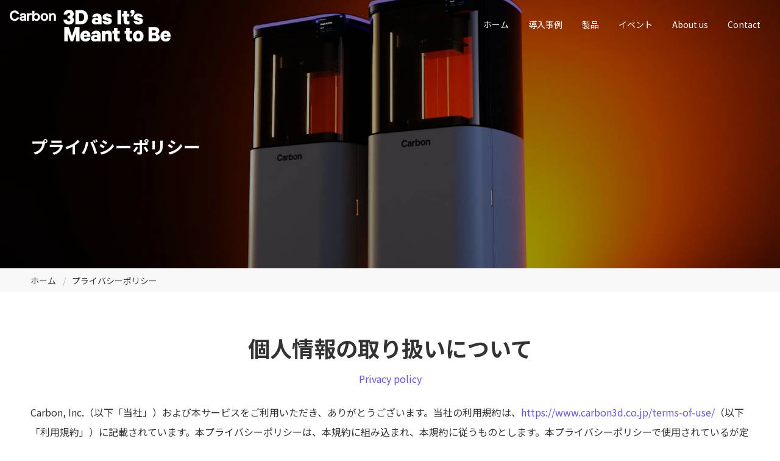

--- FILE ---
content_type: text/html; charset=UTF-8
request_url: https://www.carbon3d.co.jp/privacypolicy/
body_size: 22892
content:
<!DOCTYPE html>
<html lang="ja">
<head>
<!-- Google tag (gtag.js) --> <script async src="https://www.googletagmanager.com/gtag/js?id=G-WW022WMK3D"></script> <script> window.dataLayer = window.dataLayer || []; function gtag(){dataLayer.push(arguments);} gtag('js', new Date()); gtag('config', 'G-WW022WMK3D'); </script>
<meta charset="utf-8">
<meta name="viewport" content="width=device-width, initial-scale=1">

<link rel="icon" href="https://www.carbon3d.co.jp/wp/wp-content/themes/jsr3dprint/img/favicon.ico">
<link rel="apple-touch-icon" href="https://www.carbon3d.co.jp/wp/wp-content/themes/jsr3dprint/img/favicon.ico">
<link rel="stylesheet" href="https://www.carbon3d.co.jp/wp/wp-content/themes/jsr3dprint/css/bulma.min.css" type="text/css">
<link rel="preconnect" href="https://fonts.gstatic.com">
<link href="https://fonts.googleapis.com/css2?family=Noto+Sans+JP:wght@400;700&display=swap" rel="stylesheet">
<link rel="stylesheet" href="https://www.carbon3d.co.jp/wp/wp-content/themes/jsr3dprint/style.css?2023-08-04-023453">
<link rel="stylesheet" href="https://www.carbon3d.co.jp/wp/wp-content/themes/jsr3dprint/css/scroll-hint.css">
	<style>img:is([sizes="auto" i], [sizes^="auto," i]) { contain-intrinsic-size: 3000px 1500px }</style>
	
		<!-- All in One SEO 4.5.2.1 - aioseo.com -->
		<title>プライバシーポリシー | Carbon 3Dプリンタ</title>
		<meta name="description" content="個人情報の取り扱いについてPrivacy policy Carbon, Inc.（以下「当社」）および本サービ" />
		<meta name="robots" content="max-image-preview:large" />
		<link rel="canonical" href="https://www.carbon3d.co.jp/privacypolicy/" />
		<meta name="generator" content="All in One SEO (AIOSEO) 4.5.2.1" />
		<meta property="og:locale" content="ja_JP" />
		<meta property="og:site_name" content="Carbon 3Dプリンタ | ものづくりの広範なシーンでお客様の価値向上に貢献" />
		<meta property="og:type" content="article" />
		<meta property="og:title" content="プライバシーポリシー | Carbon 3Dプリンタ" />
		<meta property="og:description" content="個人情報の取り扱いについてPrivacy policy Carbon, Inc.（以下「当社」）および本サービ" />
		<meta property="og:url" content="https://www.carbon3d.co.jp/privacypolicy/" />
		<meta property="og:image" content="https://www.carbon3d.co.jp/wp/wp-content/uploads/2021/05/logo_b.png" />
		<meta property="og:image:secure_url" content="https://www.carbon3d.co.jp/wp/wp-content/uploads/2021/05/logo_b.png" />
		<meta property="og:image:width" content="1163" />
		<meta property="og:image:height" content="229" />
		<meta property="article:published_time" content="2021-06-17T09:39:16+00:00" />
		<meta property="article:modified_time" content="2023-08-04T05:34:28+00:00" />
		<meta name="twitter:card" content="summary" />
		<meta name="twitter:title" content="プライバシーポリシー | Carbon 3Dプリンタ" />
		<meta name="twitter:description" content="個人情報の取り扱いについてPrivacy policy Carbon, Inc.（以下「当社」）および本サービ" />
		<meta name="twitter:image" content="https://www.carbon3d.co.jp/wp/wp-content/uploads/2021/05/logo_b.png" />
		<script type="application/ld+json" class="aioseo-schema">
			{"@context":"https:\/\/schema.org","@graph":[{"@type":"BreadcrumbList","@id":"https:\/\/www.carbon3d.co.jp\/privacypolicy\/#breadcrumblist","itemListElement":[{"@type":"ListItem","@id":"https:\/\/www.carbon3d.co.jp\/#listItem","position":1,"name":"\u5bb6","item":"https:\/\/www.carbon3d.co.jp\/","nextItem":"https:\/\/www.carbon3d.co.jp\/privacypolicy\/#listItem"},{"@type":"ListItem","@id":"https:\/\/www.carbon3d.co.jp\/privacypolicy\/#listItem","position":2,"name":"\u30d7\u30e9\u30a4\u30d0\u30b7\u30fc\u30dd\u30ea\u30b7\u30fc","previousItem":"https:\/\/www.carbon3d.co.jp\/#listItem"}]},{"@type":"Organization","@id":"https:\/\/www.carbon3d.co.jp\/#organization","name":"Carbon 3D\u30d7\u30ea\u30f3\u30bf","url":"https:\/\/www.carbon3d.co.jp\/","logo":{"@type":"ImageObject","url":"https:\/\/www.carbon3d.co.jp\/wp\/wp-content\/uploads\/2021\/05\/logo_b.png","@id":"https:\/\/www.carbon3d.co.jp\/privacypolicy\/#organizationLogo","width":1163,"height":229},"image":{"@id":"https:\/\/www.carbon3d.co.jp\/#organizationLogo"},"contactPoint":{"@type":"ContactPoint","telephone":"+81362183535","contactType":"Customer Support"}},{"@type":"WebPage","@id":"https:\/\/www.carbon3d.co.jp\/privacypolicy\/#webpage","url":"https:\/\/www.carbon3d.co.jp\/privacypolicy\/","name":"\u30d7\u30e9\u30a4\u30d0\u30b7\u30fc\u30dd\u30ea\u30b7\u30fc | Carbon 3D\u30d7\u30ea\u30f3\u30bf","description":"\u500b\u4eba\u60c5\u5831\u306e\u53d6\u308a\u6271\u3044\u306b\u3064\u3044\u3066Privacy policy Carbon, Inc.\uff08\u4ee5\u4e0b\u300c\u5f53\u793e\u300d\uff09\u304a\u3088\u3073\u672c\u30b5\u30fc\u30d3","inLanguage":"ja","isPartOf":{"@id":"https:\/\/www.carbon3d.co.jp\/#website"},"breadcrumb":{"@id":"https:\/\/www.carbon3d.co.jp\/privacypolicy\/#breadcrumblist"},"datePublished":"2021-06-17T09:39:16+09:00","dateModified":"2023-08-04T05:34:28+09:00"},{"@type":"WebSite","@id":"https:\/\/www.carbon3d.co.jp\/#website","url":"https:\/\/www.carbon3d.co.jp\/","name":"Carbon 3D\u30d7\u30ea\u30f3\u30bf","description":"\u3082\u306e\u3065\u304f\u308a\u306e\u5e83\u7bc4\u306a\u30b7\u30fc\u30f3\u3067\u304a\u5ba2\u69d8\u306e\u4fa1\u5024\u5411\u4e0a\u306b\u8ca2\u732e","inLanguage":"ja","publisher":{"@id":"https:\/\/www.carbon3d.co.jp\/#organization"}}]}
		</script>
		<!-- All in One SEO -->

<meta name="dlm-version" content="4.9.4"><script type="text/javascript">
/* <![CDATA[ */
window._wpemojiSettings = {"baseUrl":"https:\/\/s.w.org\/images\/core\/emoji\/16.0.1\/72x72\/","ext":".png","svgUrl":"https:\/\/s.w.org\/images\/core\/emoji\/16.0.1\/svg\/","svgExt":".svg","source":{"concatemoji":"https:\/\/www.carbon3d.co.jp\/wp\/wp-includes\/js\/wp-emoji-release.min.js?ver=6.8.3"}};
/*! This file is auto-generated */
!function(s,n){var o,i,e;function c(e){try{var t={supportTests:e,timestamp:(new Date).valueOf()};sessionStorage.setItem(o,JSON.stringify(t))}catch(e){}}function p(e,t,n){e.clearRect(0,0,e.canvas.width,e.canvas.height),e.fillText(t,0,0);var t=new Uint32Array(e.getImageData(0,0,e.canvas.width,e.canvas.height).data),a=(e.clearRect(0,0,e.canvas.width,e.canvas.height),e.fillText(n,0,0),new Uint32Array(e.getImageData(0,0,e.canvas.width,e.canvas.height).data));return t.every(function(e,t){return e===a[t]})}function u(e,t){e.clearRect(0,0,e.canvas.width,e.canvas.height),e.fillText(t,0,0);for(var n=e.getImageData(16,16,1,1),a=0;a<n.data.length;a++)if(0!==n.data[a])return!1;return!0}function f(e,t,n,a){switch(t){case"flag":return n(e,"\ud83c\udff3\ufe0f\u200d\u26a7\ufe0f","\ud83c\udff3\ufe0f\u200b\u26a7\ufe0f")?!1:!n(e,"\ud83c\udde8\ud83c\uddf6","\ud83c\udde8\u200b\ud83c\uddf6")&&!n(e,"\ud83c\udff4\udb40\udc67\udb40\udc62\udb40\udc65\udb40\udc6e\udb40\udc67\udb40\udc7f","\ud83c\udff4\u200b\udb40\udc67\u200b\udb40\udc62\u200b\udb40\udc65\u200b\udb40\udc6e\u200b\udb40\udc67\u200b\udb40\udc7f");case"emoji":return!a(e,"\ud83e\udedf")}return!1}function g(e,t,n,a){var r="undefined"!=typeof WorkerGlobalScope&&self instanceof WorkerGlobalScope?new OffscreenCanvas(300,150):s.createElement("canvas"),o=r.getContext("2d",{willReadFrequently:!0}),i=(o.textBaseline="top",o.font="600 32px Arial",{});return e.forEach(function(e){i[e]=t(o,e,n,a)}),i}function t(e){var t=s.createElement("script");t.src=e,t.defer=!0,s.head.appendChild(t)}"undefined"!=typeof Promise&&(o="wpEmojiSettingsSupports",i=["flag","emoji"],n.supports={everything:!0,everythingExceptFlag:!0},e=new Promise(function(e){s.addEventListener("DOMContentLoaded",e,{once:!0})}),new Promise(function(t){var n=function(){try{var e=JSON.parse(sessionStorage.getItem(o));if("object"==typeof e&&"number"==typeof e.timestamp&&(new Date).valueOf()<e.timestamp+604800&&"object"==typeof e.supportTests)return e.supportTests}catch(e){}return null}();if(!n){if("undefined"!=typeof Worker&&"undefined"!=typeof OffscreenCanvas&&"undefined"!=typeof URL&&URL.createObjectURL&&"undefined"!=typeof Blob)try{var e="postMessage("+g.toString()+"("+[JSON.stringify(i),f.toString(),p.toString(),u.toString()].join(",")+"));",a=new Blob([e],{type:"text/javascript"}),r=new Worker(URL.createObjectURL(a),{name:"wpTestEmojiSupports"});return void(r.onmessage=function(e){c(n=e.data),r.terminate(),t(n)})}catch(e){}c(n=g(i,f,p,u))}t(n)}).then(function(e){for(var t in e)n.supports[t]=e[t],n.supports.everything=n.supports.everything&&n.supports[t],"flag"!==t&&(n.supports.everythingExceptFlag=n.supports.everythingExceptFlag&&n.supports[t]);n.supports.everythingExceptFlag=n.supports.everythingExceptFlag&&!n.supports.flag,n.DOMReady=!1,n.readyCallback=function(){n.DOMReady=!0}}).then(function(){return e}).then(function(){var e;n.supports.everything||(n.readyCallback(),(e=n.source||{}).concatemoji?t(e.concatemoji):e.wpemoji&&e.twemoji&&(t(e.twemoji),t(e.wpemoji)))}))}((window,document),window._wpemojiSettings);
/* ]]> */
</script>
<style id='wp-emoji-styles-inline-css' type='text/css'>

	img.wp-smiley, img.emoji {
		display: inline !important;
		border: none !important;
		box-shadow: none !important;
		height: 1em !important;
		width: 1em !important;
		margin: 0 0.07em !important;
		vertical-align: -0.1em !important;
		background: none !important;
		padding: 0 !important;
	}
</style>
<link rel='stylesheet' id='wp-block-library-css' href='https://www.carbon3d.co.jp/wp/wp-includes/css/dist/block-library/style.min.css?ver=6.8.3' type='text/css' media='all' />
<style id='classic-theme-styles-inline-css' type='text/css'>
/*! This file is auto-generated */
.wp-block-button__link{color:#fff;background-color:#32373c;border-radius:9999px;box-shadow:none;text-decoration:none;padding:calc(.667em + 2px) calc(1.333em + 2px);font-size:1.125em}.wp-block-file__button{background:#32373c;color:#fff;text-decoration:none}
</style>
<style id='global-styles-inline-css' type='text/css'>
:root{--wp--preset--aspect-ratio--square: 1;--wp--preset--aspect-ratio--4-3: 4/3;--wp--preset--aspect-ratio--3-4: 3/4;--wp--preset--aspect-ratio--3-2: 3/2;--wp--preset--aspect-ratio--2-3: 2/3;--wp--preset--aspect-ratio--16-9: 16/9;--wp--preset--aspect-ratio--9-16: 9/16;--wp--preset--color--black: #000000;--wp--preset--color--cyan-bluish-gray: #abb8c3;--wp--preset--color--white: #ffffff;--wp--preset--color--pale-pink: #f78da7;--wp--preset--color--vivid-red: #cf2e2e;--wp--preset--color--luminous-vivid-orange: #ff6900;--wp--preset--color--luminous-vivid-amber: #fcb900;--wp--preset--color--light-green-cyan: #7bdcb5;--wp--preset--color--vivid-green-cyan: #00d084;--wp--preset--color--pale-cyan-blue: #8ed1fc;--wp--preset--color--vivid-cyan-blue: #0693e3;--wp--preset--color--vivid-purple: #9b51e0;--wp--preset--gradient--vivid-cyan-blue-to-vivid-purple: linear-gradient(135deg,rgba(6,147,227,1) 0%,rgb(155,81,224) 100%);--wp--preset--gradient--light-green-cyan-to-vivid-green-cyan: linear-gradient(135deg,rgb(122,220,180) 0%,rgb(0,208,130) 100%);--wp--preset--gradient--luminous-vivid-amber-to-luminous-vivid-orange: linear-gradient(135deg,rgba(252,185,0,1) 0%,rgba(255,105,0,1) 100%);--wp--preset--gradient--luminous-vivid-orange-to-vivid-red: linear-gradient(135deg,rgba(255,105,0,1) 0%,rgb(207,46,46) 100%);--wp--preset--gradient--very-light-gray-to-cyan-bluish-gray: linear-gradient(135deg,rgb(238,238,238) 0%,rgb(169,184,195) 100%);--wp--preset--gradient--cool-to-warm-spectrum: linear-gradient(135deg,rgb(74,234,220) 0%,rgb(151,120,209) 20%,rgb(207,42,186) 40%,rgb(238,44,130) 60%,rgb(251,105,98) 80%,rgb(254,248,76) 100%);--wp--preset--gradient--blush-light-purple: linear-gradient(135deg,rgb(255,206,236) 0%,rgb(152,150,240) 100%);--wp--preset--gradient--blush-bordeaux: linear-gradient(135deg,rgb(254,205,165) 0%,rgb(254,45,45) 50%,rgb(107,0,62) 100%);--wp--preset--gradient--luminous-dusk: linear-gradient(135deg,rgb(255,203,112) 0%,rgb(199,81,192) 50%,rgb(65,88,208) 100%);--wp--preset--gradient--pale-ocean: linear-gradient(135deg,rgb(255,245,203) 0%,rgb(182,227,212) 50%,rgb(51,167,181) 100%);--wp--preset--gradient--electric-grass: linear-gradient(135deg,rgb(202,248,128) 0%,rgb(113,206,126) 100%);--wp--preset--gradient--midnight: linear-gradient(135deg,rgb(2,3,129) 0%,rgb(40,116,252) 100%);--wp--preset--font-size--small: 13px;--wp--preset--font-size--medium: 20px;--wp--preset--font-size--large: 36px;--wp--preset--font-size--x-large: 42px;--wp--preset--spacing--20: 0.44rem;--wp--preset--spacing--30: 0.67rem;--wp--preset--spacing--40: 1rem;--wp--preset--spacing--50: 1.5rem;--wp--preset--spacing--60: 2.25rem;--wp--preset--spacing--70: 3.38rem;--wp--preset--spacing--80: 5.06rem;--wp--preset--shadow--natural: 6px 6px 9px rgba(0, 0, 0, 0.2);--wp--preset--shadow--deep: 12px 12px 50px rgba(0, 0, 0, 0.4);--wp--preset--shadow--sharp: 6px 6px 0px rgba(0, 0, 0, 0.2);--wp--preset--shadow--outlined: 6px 6px 0px -3px rgba(255, 255, 255, 1), 6px 6px rgba(0, 0, 0, 1);--wp--preset--shadow--crisp: 6px 6px 0px rgba(0, 0, 0, 1);}:where(.is-layout-flex){gap: 0.5em;}:where(.is-layout-grid){gap: 0.5em;}body .is-layout-flex{display: flex;}.is-layout-flex{flex-wrap: wrap;align-items: center;}.is-layout-flex > :is(*, div){margin: 0;}body .is-layout-grid{display: grid;}.is-layout-grid > :is(*, div){margin: 0;}:where(.wp-block-columns.is-layout-flex){gap: 2em;}:where(.wp-block-columns.is-layout-grid){gap: 2em;}:where(.wp-block-post-template.is-layout-flex){gap: 1.25em;}:where(.wp-block-post-template.is-layout-grid){gap: 1.25em;}.has-black-color{color: var(--wp--preset--color--black) !important;}.has-cyan-bluish-gray-color{color: var(--wp--preset--color--cyan-bluish-gray) !important;}.has-white-color{color: var(--wp--preset--color--white) !important;}.has-pale-pink-color{color: var(--wp--preset--color--pale-pink) !important;}.has-vivid-red-color{color: var(--wp--preset--color--vivid-red) !important;}.has-luminous-vivid-orange-color{color: var(--wp--preset--color--luminous-vivid-orange) !important;}.has-luminous-vivid-amber-color{color: var(--wp--preset--color--luminous-vivid-amber) !important;}.has-light-green-cyan-color{color: var(--wp--preset--color--light-green-cyan) !important;}.has-vivid-green-cyan-color{color: var(--wp--preset--color--vivid-green-cyan) !important;}.has-pale-cyan-blue-color{color: var(--wp--preset--color--pale-cyan-blue) !important;}.has-vivid-cyan-blue-color{color: var(--wp--preset--color--vivid-cyan-blue) !important;}.has-vivid-purple-color{color: var(--wp--preset--color--vivid-purple) !important;}.has-black-background-color{background-color: var(--wp--preset--color--black) !important;}.has-cyan-bluish-gray-background-color{background-color: var(--wp--preset--color--cyan-bluish-gray) !important;}.has-white-background-color{background-color: var(--wp--preset--color--white) !important;}.has-pale-pink-background-color{background-color: var(--wp--preset--color--pale-pink) !important;}.has-vivid-red-background-color{background-color: var(--wp--preset--color--vivid-red) !important;}.has-luminous-vivid-orange-background-color{background-color: var(--wp--preset--color--luminous-vivid-orange) !important;}.has-luminous-vivid-amber-background-color{background-color: var(--wp--preset--color--luminous-vivid-amber) !important;}.has-light-green-cyan-background-color{background-color: var(--wp--preset--color--light-green-cyan) !important;}.has-vivid-green-cyan-background-color{background-color: var(--wp--preset--color--vivid-green-cyan) !important;}.has-pale-cyan-blue-background-color{background-color: var(--wp--preset--color--pale-cyan-blue) !important;}.has-vivid-cyan-blue-background-color{background-color: var(--wp--preset--color--vivid-cyan-blue) !important;}.has-vivid-purple-background-color{background-color: var(--wp--preset--color--vivid-purple) !important;}.has-black-border-color{border-color: var(--wp--preset--color--black) !important;}.has-cyan-bluish-gray-border-color{border-color: var(--wp--preset--color--cyan-bluish-gray) !important;}.has-white-border-color{border-color: var(--wp--preset--color--white) !important;}.has-pale-pink-border-color{border-color: var(--wp--preset--color--pale-pink) !important;}.has-vivid-red-border-color{border-color: var(--wp--preset--color--vivid-red) !important;}.has-luminous-vivid-orange-border-color{border-color: var(--wp--preset--color--luminous-vivid-orange) !important;}.has-luminous-vivid-amber-border-color{border-color: var(--wp--preset--color--luminous-vivid-amber) !important;}.has-light-green-cyan-border-color{border-color: var(--wp--preset--color--light-green-cyan) !important;}.has-vivid-green-cyan-border-color{border-color: var(--wp--preset--color--vivid-green-cyan) !important;}.has-pale-cyan-blue-border-color{border-color: var(--wp--preset--color--pale-cyan-blue) !important;}.has-vivid-cyan-blue-border-color{border-color: var(--wp--preset--color--vivid-cyan-blue) !important;}.has-vivid-purple-border-color{border-color: var(--wp--preset--color--vivid-purple) !important;}.has-vivid-cyan-blue-to-vivid-purple-gradient-background{background: var(--wp--preset--gradient--vivid-cyan-blue-to-vivid-purple) !important;}.has-light-green-cyan-to-vivid-green-cyan-gradient-background{background: var(--wp--preset--gradient--light-green-cyan-to-vivid-green-cyan) !important;}.has-luminous-vivid-amber-to-luminous-vivid-orange-gradient-background{background: var(--wp--preset--gradient--luminous-vivid-amber-to-luminous-vivid-orange) !important;}.has-luminous-vivid-orange-to-vivid-red-gradient-background{background: var(--wp--preset--gradient--luminous-vivid-orange-to-vivid-red) !important;}.has-very-light-gray-to-cyan-bluish-gray-gradient-background{background: var(--wp--preset--gradient--very-light-gray-to-cyan-bluish-gray) !important;}.has-cool-to-warm-spectrum-gradient-background{background: var(--wp--preset--gradient--cool-to-warm-spectrum) !important;}.has-blush-light-purple-gradient-background{background: var(--wp--preset--gradient--blush-light-purple) !important;}.has-blush-bordeaux-gradient-background{background: var(--wp--preset--gradient--blush-bordeaux) !important;}.has-luminous-dusk-gradient-background{background: var(--wp--preset--gradient--luminous-dusk) !important;}.has-pale-ocean-gradient-background{background: var(--wp--preset--gradient--pale-ocean) !important;}.has-electric-grass-gradient-background{background: var(--wp--preset--gradient--electric-grass) !important;}.has-midnight-gradient-background{background: var(--wp--preset--gradient--midnight) !important;}.has-small-font-size{font-size: var(--wp--preset--font-size--small) !important;}.has-medium-font-size{font-size: var(--wp--preset--font-size--medium) !important;}.has-large-font-size{font-size: var(--wp--preset--font-size--large) !important;}.has-x-large-font-size{font-size: var(--wp--preset--font-size--x-large) !important;}
:where(.wp-block-post-template.is-layout-flex){gap: 1.25em;}:where(.wp-block-post-template.is-layout-grid){gap: 1.25em;}
:where(.wp-block-columns.is-layout-flex){gap: 2em;}:where(.wp-block-columns.is-layout-grid){gap: 2em;}
:root :where(.wp-block-pullquote){font-size: 1.5em;line-height: 1.6;}
</style>
<link rel='stylesheet' id='wp-pagenavi-css' href='https://www.carbon3d.co.jp/wp/wp-content/plugins/wp-pagenavi/pagenavi-css.css?ver=2.70' type='text/css' media='all' />
<script type="text/javascript" src="https://www.carbon3d.co.jp/wp/wp-includes/js/jquery/jquery.min.js?ver=3.7.1" id="jquery-core-js"></script>
<script type="text/javascript" src="https://www.carbon3d.co.jp/wp/wp-includes/js/jquery/jquery-migrate.min.js?ver=3.4.1" id="jquery-migrate-js"></script>
<link rel="https://api.w.org/" href="https://www.carbon3d.co.jp/wp-json/" /><link rel="alternate" title="JSON" type="application/json" href="https://www.carbon3d.co.jp/wp-json/wp/v2/pages/35" /><link rel="EditURI" type="application/rsd+xml" title="RSD" href="https://www.carbon3d.co.jp/wp/xmlrpc.php?rsd" />
<meta name="generator" content="WordPress 6.8.3" />
<link rel='shortlink' href='https://www.carbon3d.co.jp/?p=35' />
<link rel="alternate" title="oEmbed (JSON)" type="application/json+oembed" href="https://www.carbon3d.co.jp/wp-json/oembed/1.0/embed?url=https%3A%2F%2Fwww.carbon3d.co.jp%2Fprivacypolicy%2F" />
<link rel="alternate" title="oEmbed (XML)" type="text/xml+oembed" href="https://www.carbon3d.co.jp/wp-json/oembed/1.0/embed?url=https%3A%2F%2Fwww.carbon3d.co.jp%2Fprivacypolicy%2F&#038;format=xml" />
		<style type="text/css" id="wp-custom-css">
			/* MRCフォーム調整用 */
#mrc_webform table.mrc_webform_questionnaire,
#mrc_download table.mrc_webform_questionnaire {
    table-layout: auto !important;
}

#mrc_webform {
	max-width: 800px;
	margin: 40px auto 0;
}		</style>
		<style id="wpforms-css-vars-root">
				:root {
					--wpforms-field-border-radius: 3px;
--wpforms-field-background-color: #ffffff;
--wpforms-field-border-color: rgba( 0, 0, 0, 0.25 );
--wpforms-field-text-color: rgba( 0, 0, 0, 0.7 );
--wpforms-label-color: rgba( 0, 0, 0, 0.85 );
--wpforms-label-sublabel-color: rgba( 0, 0, 0, 0.55 );
--wpforms-label-error-color: #d63637;
--wpforms-button-border-radius: 3px;
--wpforms-button-background-color: #066aab;
--wpforms-button-text-color: #ffffff;
--wpforms-field-size-input-height: 43px;
--wpforms-field-size-input-spacing: 15px;
--wpforms-field-size-font-size: 16px;
--wpforms-field-size-line-height: 19px;
--wpforms-field-size-padding-h: 14px;
--wpforms-field-size-checkbox-size: 16px;
--wpforms-field-size-sublabel-spacing: 5px;
--wpforms-field-size-icon-size: 1;
--wpforms-label-size-font-size: 16px;
--wpforms-label-size-line-height: 19px;
--wpforms-label-size-sublabel-font-size: 14px;
--wpforms-label-size-sublabel-line-height: 17px;
--wpforms-button-size-font-size: 17px;
--wpforms-button-size-height: 41px;
--wpforms-button-size-padding-h: 15px;
--wpforms-button-size-margin-top: 10px;

				}
			</style><style media="screen">
.subvisual {
    background-image: url(https://www.carbon3d.co.jp/wp/wp-content/uploads/M3-and-M3-MAX-LIGHT.jpg);
}
</style>
</head>

<body class="wp-singular page-template-default page page-id-35 wp-theme-jsr3dprint">
<!-- header -->
<header id="header">
  <div class="logo">
    <h1>
      <a href="https://www.carbon3d.co.jp">
        <img src="https://www.carbon3d.co.jp/wp/wp-content/themes/jsr3dprint/img/logo_w.svg" class="white" alt="Carbon 3Dプリンタ">
      </a>
    </h1>
  </div>
  <div id="navArea">
    <nav class="gnav">
      <div class="menu-container">
        <div class="menu">
          <ul class="flex">
            <li><a href="https://www.carbon3d.co.jp">ホーム</a></li>
            <li class="nav_casestudies"><a class="dropdown">導入事例</a>
              <div class="dropdown_menu">
                <div class="drop_open_mask"></div>
                <ul>
                  <li><a href="https://www.carbon3d.co.jp/casestudies/consumer/">Consumer</a></li>
                  <li><a href="https://www.carbon3d.co.jp/casestudies/automotive/">Automoti​ve</a></li>
                  <li><a href="https://www.carbon3d.co.jp/casestudies/industrial/">Industrial</a></li>
                  <li><a href="https://www.carbon3d.co.jp/casestudies/lifesciences/">Life Sciences</a></li>
                </ul>
              </div>
            </li>
            <li class="nav_products"><a class="dropdown">製品</a>
              <div class="dropdown_menu">
                <div class="drop_open_mask"></div>
                <ul>
                  <li><a href="https://www.carbon3d.co.jp/technology/">テクノロジー</a></li>
                  <li><a href="https://www.carbon3d.co.jp/materials/">材料</a></li>
                  <li><a href="https://www.carbon3d.co.jp/hardware/">ハードウェア</a></li>
                </ul>
              </div>
            </li>
            <li class="nav_event"><a href="https://www.carbon3d.co.jp/events/">イベント</a>
              <!-- <div class="dropdown_menu">
                <div class="drop_open_mask"></div>
                <ul>
                  <li><a href="https://www.carbon3d.co.jp/events/">展示会</a></li>
                  <li><a href="https://www.carbon3d.co.jp/webinars/">ウェビナー</a></li>
                </ul>
              </div> -->
            </li>
            <li><a href="https://www.carbon3d.co.jp/about/">About us</a></li>
            <li class="nav_contact"><a href="https://www.carbon3d.co.jp/contacts/">Contact</a>
              <!-- <div class="dropdown_menu">
                <div class="drop_open_mask"></div>
                <ul>
                  <li><a href="https://www.carbon3d.co.jp/newsletters/">メルマガ登録</a></li>
                  <li><a href="https://www.carbon3d.co.jp/contacts/">お問い合わせ</a></li>
                </ul>
              </div> -->
            </li>


          </ul>
          <div class="nav_contact sp-only">
            <div class="mail">
              <a href="https://www.carbon3d.co.jp/contacts/" class="btn">お問い合わせ</a>
            </div>
          </div>
        </div>
      </div>
    </nav>
    <div class="toggle_btn">
      <span></span>
      <span></span>
      <span></span>
    </div>
    <div id="mask"></div>
  </div>
</header>
<!-- end/header -->

<div class="subvisual">
  <div class="container">
    <div class="sub_tit">
      <h1>プライバシーポリシー</h1>
    </div>
  </div>
</div>
<nav class="breadcrumb" aria-label="breadcrumbs">
  <div class="container">
    <div id="breadcrumb"><ul><li><a href="https://www.carbon3d.co.jp"><span>ホーム</span></a></li><li><span>プライバシーポリシー</span></li></ul></div>  </div>
</nav>

<main>

  <section>
    <div class="container">
                                  <h2>個人情報の取り扱いについて<small>Privacy policy</small></h2>

<p>Carbon, Inc.（以下「当社」）および本サービスをご利用いただき、ありがとうございます。当社の利用規約は、<a href="/terms-of-use/" target="_blank" rel="noopener">https://www.carbon3d.co.jp/terms-of-use/</a>（以下「利用規約」）に記載されています。本プライバシーポリシーは、本規約に組み込まれ、本規約に従うものとします。本プライバシーポリシーで使用されているが定義されていない鍵括弧付きの用語は、本規約の他の箇所で与えられている意味を持つものとします。</p>

<p>本プライバシーポリシーは、当社のウェブサイト<a href="https://www.carbon3d.co.jp/" target="_blank" rel="noopener">https://www.carbon3d.co.jp</a>（以下「本サイト」といいます）、当社の製品および関連サービス、当社がお客様に送信するHTML形式の電子メールメッセージおよび本プライバシーポリシーにリンクするその他のハイパーリンク、ならびにオフラインでのやりとり（お客様が当社オフィスを訪れた場合、当社のイベント、Webセミナーまたはコンテストに登録、参加または参加した場合等）（以下「本サービス」と総称）を通じて当社がお客様から収集する個人情報の使用および開示について説明するものです。 </p>

<p>お客様が当社との間でサブスクリプション契約またはその他の契約を締結している場合、サブスクリプション契約またはその他の契約は、お客様が当社製品を使用することにより当社が受け取る専有ビジネス情報について規定するものです。詳細については、サブスクリプション契約をご確認ください。本プライバシー ポリシーは、当社がオフラインでお客様から収集する情報の使用および開示にも適用されます。お客様は、当社のサービスを利用することにより、本プライバシーポリシーに記載された収集、使用、開示および手続に同意したものとみなされます。</p>

<p>本プライバシー ポリシーは、雇用、独立請負業者関係、または当社への求職に関連して当社が収集し処理する情報には適用されません。当社の従業員、請負業者、求職者に対するプライバシーに関するお知らせは、採用情報のページをご覧ください。</p>

<h3><b>1. </b><b>当社が収集する情報</b></h3>

<h4><b>1.1 </b><b>個人情報</b></h4>

<p>「個人情報」とは、氏名、住所、電話番号、メールアドレス、役職・会社名、ユーザー名・ユーザーID、IPアドレス、または画像や関連するメタデータ（例えば、当社のオフィスを訪れたりイベントに参加した場合）など、お客様個人を特定できる情報または特定できる個人に関連する情報のことです。</p>

<ul class="disc">
 <li>本サービスを通じてお客様が本サービスをご利用になる場合、例えば、ニュースレターその他の情報の受信登録、コメントや質問の送信、アカウント登録、お問い合わせ（メール、電話、オンラインチャット）、本サービスを通じてまたは本サービスに関連して製品またはサービスを注文または利用する場合（本サービスと通信可能な当社製品の利用を含む）、お客様は「「個人情報」」を当社に提供することになります。 </li>
</ul>

<p>ただし、お客様が本サイトに記載されている正規販売代理店から当社製品を購入される場合、お客様は当該正規販売代理店と別途契約を締結し、当該購入に関して、本プライバシーポリシーおよび当社の利用規約に加えて、当該正規販売代理店のプライバシーポリシーおよび利用規約が適用されるものとします。</p>

<ul class="disc">
 <li>オフライン情報。当社は、お客様からオフラインで「「個人情報」」を収集します。例えば、お客様が電話で注文する場合、展示会や販売促進イベントで当社に連絡する場合、当社イベントに参加する場合、当社のオフィスを訪れる場合、または当社のサービスチームに連絡する場合などです。
 </li>
 <li>その他の情報源からの情報。当社は、本サービス以外の第三者および情報源（本サービスに関連する製品またはサービスをマーケティング、販売、サポートまたはその他の方法で提供する第三者、商業データソース、再販業者、ソーシャルメディアプラットフォーム、会議およびイベント、またはLinkedInなどの一般に利用できるデータベースなど）から「「個人情報」」を含む情報を取得することもあります。
 </li>
</ul>

<p>当社は、要求されたサービスをお客様に提供するために、「個人情報」を収集する必要があります。お客様が要求された情報を提供されない場合、当社は本サービスを提供できないことがあります。お客様が、本サービスに関連して、当社または当社のサービスプロバイダに他の人に関連する「個人情報」を開示する場合、お客様は、お客様がその権限を有し、当社が本プライバシーポリシーに従ってその情報を使用することを許可することを表明するものとします。</p>

<h4><b>1.2 </b><b>個人関連情報</b></h4>

<p>「個人関連情報」とは、お客様の特定の個人を識別することができない情報、または識別可能な個人と直接関係しない情報をいいます。</p>

<ul class="disc">
 <li>「クッキー(Cookie)」情報：お客様が本サイトまたは本サービスをご利用になる際、当社は1つまたは複数のクッキー（英数字の文字列を含む小さなテキストファイル）をお客様のコンピュータに送信します。クッキーにより、当社は、ブラウザの種類、サービスの利用時間、訪問したページ、言語設定、その他のトラフィックデータなどの情報を収集することができます。当社および当社のサービスプロバイダは、セキュリティ目的、ナビゲーションの円滑化、情報の効果的な表示、販売プロセスおよびパイプラインの強化、およびお客様の体験のパーソナライズを目的として、これらの情報を使用します。また、当社は、デザインと機能の継続的な改善、当社のサービスの利用状況の把握、およびサービスに関する質問の解決を支援するために、サービスの利用に関する統計情報を収集します。さらに、クッキーを使用することにより、お客様がサービスを利用されている間、当社のどの広告またはオファーが最も魅力的であるかを選択し、それらを表示することができます。また、当社は、オンライン広告において、当社のオファーに対する反応を追跡するために、クッキーまたはその他の技術を使用することがあります。また、当社 は、第三者が本サービスに クッキー を配置することを許可しています。</li>
</ul>

<p>当社は、セッションクッキーとパーシステントクッキーの両方を使用することがあります。セッションクッキーは、お客様がブラウザを閉じた後に消えます。パーシステントクッキーは、お客様がブラウザを閉じた後も残り、お客様のブラウザが本サービスに再度アクセスする際に使用される可能性があります。パーシステントクッキーは削除することができます。ウェブブラウザの「ヘルプ」ファイルをご覧になり、クッキーの設定を変更する適切な方法をご確認ください。また、<a
href="http://www.allaboutcookies.org/manage-cookies/index.html">http://www.allaboutcookies.org/manage-cookies/index.html</a> を参照することもできます。本サービスからクッキーを削除したり、クッキーを受け入れないように選択した場合、本サービスの機能を最大限に活用できない可能性があることにご注意ください。また、お客様の興味やニーズに合った広告やその他のオファーが当社から届かない可能性があります。本サイトおよび本サービスは、現在、「do-not-track」ブラウザシグナルに対応する技術、または、長期にわたるユーザーのオンライン活動に関する情報の収集や第三者のウェブサイトまたはオンラインサービスに関する選択肢を行使するその他のメカニズムに対応していません。</p>

<ul class="disc">
 <li>アナリティクス：当社は、Google Analyticsなどの第三者分析サービスを利用しています。これらのサービスは、クッキーおよび類似の技術を使用して、当社サービスの利用に関する情報を収集、分析し、活動および傾向について報告します。これらの第三者分析サービスは、他のウェブサイト、アプリ、オンラインリソースの使用に関する情報を収集することもあります。Googleの慣行については、<a
     href="https://www.google.com/policies/privacy/partners/">https://www.google.com/policies/privacy/partners/</a>を参照してください。Google
     Analyticsオプトアウトブラウザアドオン（<a
     href="https://tools.google.com/dlpage/gaoptout">https://tools.google.com/dlpage/gaoptout</a>）をダウンロードすることにより、オプトアウトすることができます。</li>
 <li>自動収集情報：お客様が本サービスをご利用になる際、当社は、「クリアジフ」または「ウェブビーコン」を含むさまざまな種類の技術を使用して、当社の製品またはお客様のウェブブラウザから特定の情報を自動的に記録することがあります。当社は、これらの情報を、当社のマーケティング・キャンペーンの成果を測定し、本サービスの利用状況および応答率に関する統計を作成するために使用します。この自動収集情報には、インターネットプロトコルアドレス（「IPアドレス」）またはその他のデバイスアドレスもしくはID、ウェブブラウザまたはデバイスの種類、お客様が本サービスの直前または直後に訪れたウェブページまたはサイト、お客様が本サービスで閲覧したページ、サポート状況、使用統計、その他お客様の当社製品の使用に関する情報、お客様がサービスを訪問、アクセスまたは使用した日付と時刻が含まれる場合があります。当社は、これらの情報を、本サービスの利用状況の算出、サーバの問題の診断、本サービスの管理など、本サービスを適切に機能させるために使用します。また、当社は、お客様のIPアドレスからおおよその所在地を割り出すことがあります。</li>
</ul>

<h3><b>2. </b><b>当社が個人情報を使用する方法と目的</b></h3>

<p>適用される法律で認められている場合、当社は正当な事業目的に基づき、以下のような様々な方法でお客様の「個人情報」を処理することがあります。</p>

<p>本サービスの機能を提供し、お客様のご要望にお応えするため。当社は、お客様から提供された、または当社が収集した「個人情報」を、購入、注文、返品/交換の処理、情報、サンプル、サービスに関するリクエストへの対応を含む本サービスのすべての機能およびサービスの運営、維持、強化、提供のために使用します。
</p>

<ul class="disc">
 <li>お客様の「個人情報」の一部に基づいて選択された広告および製品または会社情報を含む電子メールメッセージにより、当社サービスを宣伝するためのマーケティングコミュニケーションをお客様に提供するため。</li>
 <li>ビジネスレポートおよびパーソナライズされたサービスの提供のために、当該「個人情報」を分析するため。当社は、ユーザーの利用動向、興味、嗜好を理解し分析するため、本サービスの動作および外観を改善するため、お客様をよりよく理解し本サービスおよびお客様とのやりとりをパーソナライズするため、および新機能を作成するために、お客様が提供する「個人情報」を使用します。</li>
 <li>データ分析を行うため（例えば、当社サービスの効率化）、監査のため（当社内部プロセスが意図したとおりに機能し、法律、規制、契約上の要件に準拠していることの確認）、不正やセキュリティ監視目的のため（例えば、サイバー攻撃やなりすましの試みを検知・防止）、新製品やサービスの開発、現在の製品やサービスの強化・改善・変更のため。</li>
</ul>

<p>利用動向を把握するため（例えば、当社のサービスのどの部分がユーザーの興味を最も引いているかを理解するため）、プロモーションキャンペーンの効果を判定し、ユーザーのニーズや関心にキャンペーンを適合させるため、および当社の事業活動を運営・拡大するため。</p>

<ul class="disc">
 <li>「個人情報」の集計または匿名化：当社は、「個人情報」を集計し、「個人情報」とはみなされないように匿名化することがあります。これらのデータは、当社の事業の運営、保護、情報に基づく意思決定、およびパフォーマンスの報告のために使用され、あらゆる目的のために開示されることがあります。このような場合、当社は、匿名化「個人情報」に含まれる個人に関する情報の項目および開示の方法を公表します。</li>
</ul>

<p>当社は、以下のような、お客様の同意を得た上でパーソナライズされたサービスを提供するために個人データを処理します。</p>

<ul class="disc">
 <li>お客様にマーケティングコミュニケーションを提供し、ソーシャルシェアリングを促進するため。本サービスのさまざまな側面、およびお客様の本サービスの使用に関連して、または当社のサービスを宣伝するために当社がお客様に送信する電子メールメッセージには、本サービス内でのお客様の好みおよび使用パターンなどのお客様の「個人情報」に部分的に基づいて選択される関連広告および製品または会社情報が含まれます。 </li>
</ul>

<p>お客様は、いつでもこれらのマーケティングコミュニケーションの受信を停止することができます。購読を中止するには、メールフッターの「購読中止」リンクをクリックするか、<a href="mailto:privacy@carbon3d.com">privacy@carbon3d.com</a>
までご連絡いただき、メール通知設定の編集をお願いします。お客様は、技術的な通知、購入確認、サービス関連の電子メールなど、お客様の当社アカウントに関する非販売促進メッセージの受信を停止することはできません。</p>

<ul class="disc">
 <li>お客様のご注文に応じるため、または資料請求、サンプル請求、その他お問合せに応じるため。</li>
</ul>

<p>例えば、マーケティング資料、サンプル、ホワイトペーパーなどの当社資料に対するお客様のご要望にお応えするために、当社はお客様のお名前と電子メールアドレスを収集・使用します。 </p>

<p>管理目的、顧客サービスまたは製品サポートの目的でお客様に連絡するため、またはお客様が選択した場合に別の人物にメッセージを送信することを可能にするため。</p>

<ul class="disc">
 <li>お客様がプロモーションに参加できるようにするため。当社は、お客様に懸賞、コンテスト、調査、投票その他のプロモーションや体験談に参加する機会を提供し、かかるプロモーションやイベントを管理するために「個人情報」を使用する場合があります。これらのプロモーションの中には、当社がお客様の「個人情報」をどのように使用し、開示するかについての情報を含む追加の規則があるものもあります。</li>
 <li>顧客諮問委員会、または製品に関する調査、研究、評価への参加を呼びかけること。</li>
 <li>お客様がアドバイザリーボードへの参加登録を行えるようにするため、または当社サービスに関するお客様からのフィードバックを求めるため。当社は、当社のサービスの改善とビジネスの追求という当社の正当な利益を実現するために、お客様からのフィードバックを利用します。お客様の参加は任意であり、当社との契約条件および本プライバシー ポリシーに従うものとします。</li>
</ul>

<p>当社は、お客様との契約上および契約前のビジネス関係を管理し、見込み客とビジネス関係を締結し、それぞれの契約上の義務を履行するために、以下のように「個人情報」を処理します。</p>

<p>当社Academyのアカウントとそれに対応する認証情報を作成・管理する。</p>

<p>会計、監査、請求活動の実施。</p>

<p>支払処理、支払に関する連絡、および関連する顧客サービス。</p>

<p>本サイトでの注文を履行すること（本サイトでそのようなオプションが提供されている場合）。</p>

<p>当社は、法令を遵守するために「個人情報」を利用します。 </p>

<p>当社は、適用される法律、規制、法的手続または政府の要請に従うため、あるいは当社または他者の法的権利を保護するために、お客様の「個人情報」を使用する場合があります。</p>

<p>&nbsp;</p>

<h3><b>3.</b><b>当社が「個人情報」を開示する時期と理由</b></h3>

<h4><b>3.1 </b><b>当社は、お客様の「個人情報」を開示します。</b></h4>

<ul class="disc">
 <li>当社の関連会社に対する、本プライバシーポリシーに記載された目的のため：当社は、当社の製品およびサービスを提供するために、お客様の氏名、住所、電話番号、役職、会社名および電子メールアドレスを当社の関連会社と共同して利用することがあります。 当社の関連会社のリストと所在地は、こちら（<a
     href="https://docs.carbon3d.com/files/legal/affiliates.pdf">https://docs.carbon3d.com/files/legal/affiliates.pdf</a>）をご覧ください。共同利用される「個人情報」の管理責任者は、株式会社当社（ 代表者 :<u>フィリップ・デシモン</u> ）です。&nbsp; 当社は、関連会社間で適切な機密保持契約を締結し、お客様の「個人情報」<a></a><a class=msocomanchor id="_anchor_1"
     onmouseover="msoCommentShow('_anchor_1','_com_1')"
     onmouseout="msoCommentHide('_com_1')" href="#_msocom_1"
     language=JavaScript name="_msoanchor_1">[MK1]</a>&nbsp;の保護を確保しています。</li>
 <li>お客様が本サービスを利用して「個人情報」の開示を選択した場合：お客様が本サービスを通じて他のユーザーまたは第三者と共有することを自発的に選択した「個人情報」、または本サービス上の一般にアクセス可能な領域における「個人情報」は、そのコンテンツにアクセスする他のユーザーが利用できるようになります。</li>
 <li>当社の第三者サービスプロバイダに対して：当社は、 第三者サービスプロバイダに、当社がお客様と締結する他の契約に基づく製品の提供、ニュースレター、アカウントまたは他のサービスへのユーザーの登録または加入、メーリングリストの管理、ニュースレターまたは他の情報のユーザーへの提供、およびウェブサイトおよびアプリケーション開発、ホスティング、メンテナンス、ならびに他のサービスの提供を委託しています。この場合、当社は、当該第三者サービスプロバイダと適切な機密保持契約を締結し、お客様の「個人情報」の保護を確保しています。</li>
</ul>

<p>正規販売代理店に対して：もしお客様が、当社サイトにて、販売代理店を通して当社製品を購入することを選択された場合、お客様は当該販売代理店と別途契約を締結し、本プライバシーポリシーに基づく当社の処理に加えて、購入手続に関して当該販売代理店のプライバシーポリシーおよび利用規約が適用されることになります。</p>

<ul class="disc">
 <li>懸賞、コンテスト等のプロモーションのためその主催者へ提供することがあります。この場合当社は、適切な機密保持契約を締結し、お客様の「個人情報」の保護を確保します。</li>
 <li>共同してマーケティングオファーをするため、当社の事業パートナーへ提供することがあります。この場合当社は、関連会社間で適切な機密保持契約を締結し、お客様の「個人情報」の保護を確保します。第三者であるプリントパートナーに対して：お客様のプリントプロジェクトを支援するために、当社がお客様を、当社の第三者プリントパートナーのいずれかと連携することにお客様が同意または要求した場合、当社は、お客様から提供されたお客様の連絡先およびその他の情報をその印刷パートナーと共有し、その印刷パートナーがお客様のプロジェクトについてお客様に連絡できるようにします。</li>
</ul>

<h4><b>3.2 </b><b>当社による「個人情報」のその他の利用および開示</b></h4>

<p>また、当社は、特に法的義務または正当な利益を有する場合に、必要または適切にお客様の「個人情報」を使用し、開示します。</p>

<ul class="disc">
 <li>適用される法律を遵守し、公的機関および政府機関からの要請に応え、法執行に協力するため。当社は、法律で義務付けられている場合、または適用法（米国著作権法など）を遵守するために必要であると誠実に判断した場合に、お客様の情報を開示することがあります（お客様の居住国以外の法律も含まれることがあります）。また、当社は、裁判所命令、司法またはその他の政府による召喚状または令状などの公的および政府当局からの要請に応じ、調査または法執行活動に協力するため、または当社が重要であると考える情報を提供するために、お客様の情報を開示することがあります。これには、お客様の居住国以外の当局も含まれることがあります。</li>
 <li>その他の法的理由：当社は、法的責任に対する予防措置、当社 および他者を不正、悪用、または違法な使用または活動から保護するため、第三者からの請求または申し立てに対する調査および防御、当社の規約の執行、本サービスのセキュリティまたは完全性の保護、あるいは 当社、当社のユーザー、その他の権利、財産、セキュリティ、および/または安全を守るために適切または必要であり、お客様の同意を得ることが困難であると誠実に判断される場合は、お客様の情報を開示することがあります。</li>
 <li>売却または事業取引に関連する場合：当社は、当社の事業、資産または株式の全部または一部について、組織再編、合併、売却、合弁、譲渡、移転その他の処分（破産または同様の手続に関連するものを含む）を行う場合、お客様の「個人情報」を第三者に開示または譲渡する正当な利益を有します。このような第三者には、例えば、買収する企業やそのアドバイザーが含まれる場合があります。</li>
</ul>

<h4><b>3.3 </b><b>当社によるその他の情報の使用および開示</b></h4>

<p>当社は、適用される法律で義務付けられている場合を除き、その他の情報をいかなる目的にも使用し、開示することができます。適用法令によりその他の情報を「個人情報」として取り扱うことが要求される場合、当社は、本プライバシーポリシーに詳述されているように、「個人情報」を使用・開示する目的のために、その他の情報を使用・開示することができます。場合によっては、当社はその他の情報を「個人情報」と組み合わせることがあります。その場合、当社は、組み合わされた情報を、組み合わされている限り、「個人情報」として取り扱います。</p>

<h3><b>4.</b><b>お客様の選択とアクセス</b></h3>

<p>お客様は、そのようなメッセージの末尾に記載されたリンクを通じて、または <a href="mailto:privacy@carbon3d.com">privacy@carbon3d.com</a> にリクエストを送信することによって、マーケティング・コミュニケーションの受信をオプトアウトすることができます。</p>

<p>お客様は、適用法の範囲内で、以前に当社に提供した「個人情報」の確認、訂正、更新、抑制、制限、削除を要求することができ、また、他社に送信する目的でお客様の「個人情報」の電子コピーを受け取ることを要求できます（適用法によりデータポータビリティの権利がお客様に与えられている限り）、<a
href="https://privacyportal.onetrust.com/webform/bf915472-1fb2-42bc-884b-2291f560dd4a/da276f3e-c107-4e3a-8b02-892c1a9ad929">リクエストフォーム</a>に電話 <a href="tel:18889149661">+1-888-914-9661</a>
(PIN 310487) またはメール <a
href="mailto:privacy@carbon3d.com">privacy@carbon3d.com</a> で送信して下さい。当社は、適用される法律、およびそのような要求に対処するための当社のポリシーと手順に従い、お客様の要求を処理します。</p>

<p>その際、どのような「個人情報」の変更を希望されるか、当社のデータベースからお客様の「個人情報」を削除されたいか、または当社がお客様の「個人情報」を使用する上でどのような制限を設けたいかを明確にお知らせください。お客様の「個人情報」を保護するために、当社は、お客様がリクエストの送信に使用した特定のメールアドレスに関連する「個人情報」についてのみリクエストを実行することができ、リクエストを実行する前にお客様の身元を確認する必要がある場合があります。当社は、合理的に実行可能な範囲で、お客様のご要望にお応えするよう努めます。</p>

<p>なお、当社は、記録保持のため、または、変更もしくは削除の要求前に開始した取引を完了するために、特定の情報を保持する必要がある場合があります（例：お客様が購入またはプロモーションに参加した場合、当該購入またはプロモーションの完了後まで、提供した「個人情報」の変更または削除ができない場合があります）。</p>

<h4><b>4.1 </b><b>保持期間</b></h4>

<p>当社は、「個人情報」を、それが取得された目的に照らして必要な期間または許可される期間、および適用される法律に一致する期間、保持します。</p>

<p>当社の保存期間を決定するために使用される基準は以下の通りです。</p>

<ul class="disc">
 <li>当社がお客様と継続的な関係を持ち、お客様にサービスを提供する期間（例えば、お客様が当社にアカウントを持ち、または本サービスを継続して使用する限りにおいて）。</li>
 <li>当社が従うべき法的義務の有無（例えば、特定の法律により、当社がお客様の取引記録を削除する前に一定期間保存することが義務付けられている場合など）、または</li>
 <li>当社の法的立場（適用される時効、訴訟、規制当局の調査など）に照らして保持することが望ましいかどうか。</li>
</ul>

<h4><b>4.2 </b><b>第三者サービス</b></h4>

<p>本サービスには、第三者が提供するWebサイトやサービスへの参照やリンクが含まれています。</p>

<p>お客様が第三者のサイトまたはサービス上で提供する「個人情報」は、当該第三者に直接提供され、当該第三者のプライバシーおよびセキュリティを管理するポリシーの適用を受けます。当社は、本サービスにリンクが表示されている第三者のサイトまたはサービスのコンテンツ、プライバシーおよびセキュリティの実践およびポリシーについて責任を負いません。当社は、お客様が第三者に「個人情報」を提供する前に、当該第三者のプライバシーおよびセキュリティに関するポリシーについて確認されることをお勧めします。</p>

<p>本サービスの一部の機能は、第三者によって提供されます。これには、ソーシャルネットワーク上での共有、オンラインストア機能などが含まれます。お客様が当該第三者に提供する情報（当社サイト上でこれらの機能を使用する場合を含む）は、本プライバシーポリシーの適用を受けません。当社は、お客様が第三者のサービスを利用する前に、当該第三者のプライバシーポリシーを確認することを推奨します。</p>

<p>当社は、本サービスを通じて行われる支払を処理するために第三者の支払サービスを利用し、または本サイトで特定される正規販売代理店を通じて特定の当社製品を購入するオプションを提供する場合があります。お客様が本サービスを通じて支払いを行う場合、または当該再販業者を通じて当社製品を購入することを選択した場合、お客様の「個人情報」は当社ではなく当該第三者が収集し、本プライバシー ポリシーではなく、当該第三者のプライバシー ポリシーが適用されるものとします。当社は、この第三者によるお客様の「個人情報」の収集、使用および開示について管理せず、また責任を負いません。 </p>

<h4><b>4.3 </b><b>第三者による広告</b></h4>

<p>当社は、お客様が本サービスおよび他のウェブサイトやオンラインサービスにアクセスし、それらを利用する際に、お客様が興味を持つと思われる商品やサービスに関する広告を提供するために、第三者の広告会社を利用することがあります。</p>

<p>お客様は、お客様のデバイスにおける本サービスおよび他のウェブサイトまたはオンラインサービスへのアクセスおよび使用に関連する情報、ならびに第三者から受け取った情報に基づく広告を受け取ることができます。これらの企業は、お客様のブラウザに固有のクッキーを配置または認識します（ピクセルタグの使用によるものを含みます）。また、これらの会社は、お客様のオンライン利用に関する情報とともに、これらの技術を使用して、携帯電話やノートパソコンなど、お客様が使用するさまざまなデバイスにわたってお客様を認識します。この慣行に関する詳細、およびこのプライバシーポリシーにアクセスしている特定のデバイスのデスクトップおよびモバイルブラウザでこれをオプトアウトする方法については、<a href="http://optout.aboutads.info/#/">http://optout.aboutads.info/#/</a> および <a href="http://optout.networkadvertising.org/#/">http://optout.networkadvertising.org/#/</a> を参照してください。</p>

<h4><b>4.4 </b><b>子供のプライバシー</b></h4>

<p>当社は、16 歳未満の方から意図的に「個人情報」を収集または保持することはなく、本サービスのいかなる部分も 16
歳未満の者を対象とするものではありません。お客様が 16
歳未満である場合、いかなる時点においても、またいかなる方法においても、本サービスを使用またはアクセスしないでください。16 歳未満の児童の「個人情報」が、保護者の同意なく本サービス上で収集されたことが判明した場合、当社 は当該情報を削除するための適切な措置をとる権利を留保します。お客様が保護者の場合、16歳未満のお子様が本サービスのアカウントを取得していることを発見した場合、<a href="mailto:privacy@carbon3D.com">privacy@carbon3d.com</a>までご連絡いただき、当社のシステムから当該お子様の「個人情報」を削除するよう要請してください。</p>

<h4><b>4.5 </b><b>データセキュリティ</b></h4>

<p>当社は、「個人情報」を適切に管理するための組織・体制を確立するとともに、役員および従業員に本方針および関連規程を周知徹底し、日常業務における「個人情報」の適切な取扱いに努めます。当社は、「個人情報」保護管理者を任命し、「個人情報」の保護・管理を統括するとともに、管理者の役割を明確にします。当社が管理する「個人情報」の毀損、紛失、破壊、改ざんおよび漏えい等を防止するため、不正アクセス、コンピュータウイルス等に対する適正な情報セキュリティ対策を講じます。「個人情報」の取扱いを第三者に委託する場合 当該委託先を厳正に管理・監督します。しかしながら、 物理的または技術的なシステム、プロセス、伝送、保存の仕組みは、完全に安全なものではなく、停止、損失、攻撃、回避、設計または実装の欠陥、および人的ミスを免れるものではありません。したがって、当社は、お客様が当社に送信した情報が、送信中または送信後に紛失または損なわれないことを確実にすることはできず、また保証することもできません。個人情報の開示に懸念がある場合は、個人情報を提供しないでください。</p>

<h4><b>4.6 </b><b>要配慮「個人情報」</b></h4>

<p>当社は、お客様が、本サービスにおいてもしくはこれを通じて、またはその他の方法で、いかなる要配慮「個人情報」（社会保障番号、人種または民族的出身、政治的意見、宗教またはその他の信条、健康、バイオメトリクスまたは遺伝的特徴、犯罪歴または労働組合への加入に関する情報など）も当社に送信しないこと、および当社に開示しないことをお願いしております。</p>

<h4><b>4.7 </b><b>海外からの訪問者と国境を越えた移動</b></h4>

<p>お客様が当社とやり取りする場合、またはお客様の「個人情報」を当社に提供する場合、お客様の「個人情報」は、当社が運営する国または当社がサービスプロバイダと契約している国にあるサーバまたはデータベースに転送され、保存および処理される場合があります。当社のサービスを利用することにより、お客様の情報は、お客様の居住国とは異なるデータ保護規則を有する米国を含む国外の国に転送されることに同意するものとします。状況によっては、これらの国外の裁判所、法執行機関、規制機関またはセキュリティ当局が、お客様の「個人情報」にアクセスする権利を有する場合があります。</p>

<p><b>お客様が欧州経済領域（「</b><b>EEA</b><b>」）、英国、またはスイスに居住している場合。</b>EEA以外の国の中には、EEAの基準に従って適切なレベルのデータ保護を提供していると欧州委員会が認めている国があります（これらの国の全リストはこちらでご覧いただけます：&nbsp;<a href="https://ec.europa.eu/info/law/law-topic/data-protection/data-transfers-outside-eu/adequacy-protection-personal-data-non-eu-countries_en" target="_blank" rel="noopener">https://ec.europa.eu/info/law/law-topic/data-protection/data-transfers-outside-eu/adequacy-protection-personal-data-non-eu-countries_en</a>）。EEAから欧州委員会が適切であると認めていない国への転送については、お客様の「個人情報」を保護するために、欧州委員会が採択した標準契約条項等の適切な措置を講じています。お客様は、これらの措置の写しを、<a href="mailto:privacy@carbon3D.com">privacy@carbon3d.com</a> に連絡することにより入手することができます。</p>

<p><b>当社とお客様との関係</b><b>&nbsp;
</b>EEA、英国、またはスイスに居住する個人に関して、当社は、当社のサービスを利用する際にお客様の情報を処理する手段および目的を決定するため、お客様の「個人情報」に関して「管理者」となります。当社 の指示に従ってお客様の「個人情報」を取り扱う第三者は 当社 のサービス プロバイダーであり、「データ処理者」となります。</p>

<h4><b>4.8 </b><b>本プライバシーポリシーの変更および更新</b></h4>

<p>本プライバシー ポリシーは、本規約に定めるとおり、当社 の独自の裁量で定期的に改訂されることがありますので、本ページを定期的にご覧ください。本プライバシー ポリシーを変更した場合は、本サービスを通じて公開し、最新の変更日を表示します。</p>

<p>変更されたプライバシーポリシーは、本サービスを通じて利用可能になった後に発効します。改定されたプライバシーポリシーが有効になった後、お客様が本サービスを継続して使用された場合、お客様は最新のプライバシーポリシーを読み、理解し、同意されたものとみなされます。</p>

<h4><b>4.9 </b><b>当社の連絡先</b></h4>

<p>米国カリフォルニア州（1089
Mills Way, Redwood City, CA 94063）に所在するCarbon, Incは、このプライバシーポリシーに基づくお客様の「個人情報」の収集、使用、開示について責任を負う会社です。</p>

<p>本プライバシーポリシー、お客様の「個人情報」、当社の第三者への開示方法、またはお客様の同意の選択についてご質問やご意見がございましたら、当社まで電子メールにてご連絡ください（<a href="mailto:privacy@carbon3d.com">privacy</a><u>@carbon3d.com</u>）。</p>

<p>電子メールによる通信は必ずしも安全ではないため、当社への電子メールにクレジットカードやその他の機密情報を記載しないようお願いします。</p>

<h4><b>4.10 EEA</b><b>の個人のための追加情報</b></h4>

<p>お客様がEEAにお住まいの場合、お客様は、お客様の国または地域のデータ保護当局、あるいは適用されるデータ保護法の侵害の疑いが生じた場合に、苦情を申し立てることもできます。</p>

<h3><b>5.</b><b>カリフォルニア州消費者プライバシー法に関する通知</b></h3>

<p>2018年カリフォルニア州消費者プライバシー法（以下、「CCPA」）に従い、当社が過去12ヶ月以内に収集または開示したカリフォルニア居住者の「個人情報」のカテゴリーについて、以下の追加情報を提供します。</p>

<ol start=1 type=1>
 <li>当社は、以下のカテゴリーの「個人情報」を収集します。</li>
 <ol start=1 type=A>
  <li>氏名、住所、オンライン識別子、IPアドレス、電子メールアドレスなどの識別情報。</li>
  <li>連絡先や財務情報など、カリフォルニア州のセーフガード法で定義された「個人情報」。</li>
  <li>取引情報、購入履歴等の商業情報。</li>
  <li>閲覧履歴や当社ウェブサイトとのインタラクションなど、インターネットやネットワークの活動情報。</li>
  <li>通話記録やビデオ記録などの音声、電子、視覚および類似の情報。</li>
  <li>役職名など、職業または雇用に関する情報。</li>
 </ol>
</ol>

<p>本プライバシーポリシーの「当社が収集する情報」では、当社がお客様の個人情報を収集する際の情報源について説明しています。「当社が個人情報を使用する方法と理由」は、当社がお客様の個人情報を収集する目的について説明しています。</p>

<ol start=2 type=1>
 <li>当社は、当社の業務遂行のため、以下の「個人情報」を当社の関連会社やプロダクションネットワークのメンバーなどの第三者に開示しました。</li>
 <ol start=1 type=A>
  <li>氏名、住所、オンライン識別子、IPアドレス、電子メールアドレスなどの識別情報。</li>
  <li>連絡先や財務情報など、カリフォルニア州のセーフガード法で定義された「個人情報」。</li>
  <li>取引情報、購入履歴等の商業情報。</li>
  <li>閲覧履歴や当社ウェブサイトとのインタラクションなど、インターネットやネットワークのアクティビティ情報</li>
  <li>役職名など、職業または雇用に関する情報。</li>
 </ol>
</ol>

<p>本プライバシーポリシーにおいて、「売却」とは、金銭的またはその他の価値ある対価による「個人情報」の開示を意味しますが、例えば、合併、破産、または当社の事業の全部または一部のその他の処分の一部である資産としての「個人情報」の譲渡は含まれません。</p>

<p>お客様がカリフォルニア州の居住者である場合、お客様は、当社が収集する特定の種類の個人データに関する権利を有します。このデータについて、お客様は当社に対して次のことを要求することができます。</p>

<ol start=1 type=1>
 <li>請求のあった日から遡って12ヶ月間、以下の情報をお客様に開示すること。</li>
 <ul type=circle>
  <li>当社がお客様について収集した「個人情報」の種類と、当社がそのような「個人情報」を収集した情報源の種類。</li>
  <li>当社が収集したお客様に関する具体的な「個人情報」の項目。</li>
  <li>お客様に関する「個人情報」を収集する業務上または商業上の目的（該当する場合）、および</li>
  <li>当社が別途共有または開示したお客様の「個人情報」のカテゴリー、および当社が当該「個人情報」を共有または開示した第三者のカテゴリー（該当する場合）。</li>
 </ul>
 <li>当社がお客様から収集した「個人情報」を削除すること。</li>
</ol>

<p>カリフォルニアにお住まいの方は、<a href="https://privacyportal.onetrust.com/webform/bf915472-1fb2-42bc-884b-2291f560dd4a/da276f3e-c107-4e3a-8b02-892c1a9ad929" target="_blank" rel="noopener">リクエストフォームを</a>送信するか、<a href="tel:18889149661">+1-888-914-9661</a> (PIN 310487) にお電話いただくか、<a href="mailto:privacy@carbon3d.com">privacy@carbon3d.com</a> に電子メールを送信して、削除およびアクセスのリクエストを提出することができます。ただし、「個人情報」の開示が他のカリフォルニア州居住者の権利や自由に悪影響を及ぼす場合など、例外が適用される場合には、お客様のご要望にお応えすることをお断りすることがあります。</p>

<p>個人情報の削除またはアクセスの要求は、要求された情報に照らして、関連するCCPAの要件、制限、および規則に従って、当社がお客様の身元を合理的に確認できることが条件となります。当社は、当社が保有するお客様の電子メールアドレスに送信される当社からの電子メールにお客様が応答することを要求することにより、お客様を確認します。</p>

<p>お客様に代わって代理人に開示、削除、オプトアウトの依頼をする権限を与えるには、お客様および権限を与えられた代理人が署名した承認書を、お問い合わせ情報セクションを通じて当社までお送りください。</p>

<p>お客様は、CCPAに基づく権利の行使を理由とする不法な差別から解放される権利を有します。</p>
                  </div>
  </section>

</main>

<!-- footer -->
<footer>
  <div class="footer_top">
    <div class="container">
      <div class="inner">
        <div class="footer_list">
          <h3>導入事例</h3>
          <ul>
            <li><a href="https://www.carbon3d.co.jp/casestudies/consumer/">Consumer</a></li>
            <li><a href="https://www.carbon3d.co.jp/casestudies/automotive/">Automoti​ve</a></li>
            <li><a href="https://www.carbon3d.co.jp/casestudies/industrial/">Industrial</a></li>
            <li><a href="https://www.carbon3d.co.jp/casestudies/lifesciences/">Life Sciences</a></li>
          </ul>
        </div>
        <div class="footer_list">
          <h3>製品</h3>
          <ul>
            <li><a href="https://www.carbon3d.co.jp/technology/">テクノロジー</a></li>
            <li><a href="https://www.carbon3d.co.jp/materials/">材料</a></li>
            <li><a href="https://www.carbon3d.co.jp/hardware/">ハードウェア</a></li>
          </ul>
        </div>
        <div class="footer_list">
          <h3>イベント</h3>
          <ul>
            <li><a href="https://www.carbon3d.co.jp/events/">展示会</a></li>
            <!-- <li><a href="https://www.carbon3d.co.jp/webinars/">ウェビナー</a></li> -->
          </ul>
        </div>
        <div class="footer_list">
          <h3>会社情報</h3>
          <ul>
            <li><a href="https://www.carbon3d.co.jp/about/">About us</a></li>
            <!-- <li><a href="https://www.carbon3d.co.jp/news/">ニュース</a></li> -->
            <!-- <li><a href="https://www.carbon3d.co.jp/newsletters/">メルマガ登録</a></li> -->
            <li class="contact"><a href="https://www.carbon3d.co.jp/contacts/">お問い合わせ</a></li>
          </ul>
        </div>
      </div>
    </div>
  </div>
  <div class="footer_bottom">
    <div class="container">
      <div class="inner">
        <div class="policy">
          <a href="https://www.carbon3d.co.jp/privacypolicy/">プライバシーポリシー</a>
          <a href="https://www.carbon3d.co.jp/terms-of-use/">利用規約</a>
        </div>
        <div class="copyright">
          <small>&copy; 2023 Carbon, Inc.</small>
        </div>
      </div>
    </div>
  </div>

</footer>
<!-- end/footer -->
<script src="https://code.jquery.com/jquery-3.3.1.min.js"></script>
<script type="text/javascript" src="https://www.carbon3d.co.jp/wp/wp-content/themes/jsr3dprint/js/common.js"></script>
<script type="text/javascript" src="https://www.carbon3d.co.jp/wp/wp-content/themes/jsr3dprint/js/scroll-hint.js"></script>
<script>
var scroll = new SmoothScroll('a[href*="#"]', {
header: '#header',
speedAsDuration:true,
speed:1000,
easing:'easeInOutQuint'
});
</script>
<script type="text/javascript">
new ScrollHint('.table_scroll', {
  i18n: {
    scrollable: 'スクロールできます'
  }
});
</script>
<script type="speculationrules">
{"prefetch":[{"source":"document","where":{"and":[{"href_matches":"\/*"},{"not":{"href_matches":["\/wp\/wp-*.php","\/wp\/wp-admin\/*","\/wp\/wp-content\/uploads\/*","\/wp\/wp-content\/*","\/wp\/wp-content\/plugins\/*","\/wp\/wp-content\/themes\/jsr3dprint\/*","\/*\\?(.+)"]}},{"not":{"selector_matches":"a[rel~=\"nofollow\"]"}},{"not":{"selector_matches":".no-prefetch, .no-prefetch a"}}]},"eagerness":"conservative"}]}
</script>
<script type="text/javascript" id="dlm-xhr-js-extra">
/* <![CDATA[ */
var dlmXHRtranslations = {"error":"An error occurred while trying to download the file. Please try again.","not_found":"\u30c0\u30a6\u30f3\u30ed\u30fc\u30c9\u304c\u5b58\u5728\u3057\u307e\u305b\u3093\u3002","no_file_path":"No file path defined.","no_file_paths":"\u30d5\u30a1\u30a4\u30eb\u30d1\u30b9\u304c\u6307\u5b9a\u3055\u308c\u3066\u3044\u307e\u305b\u3093\u3002","filetype":"Download is not allowed for this file type.","file_access_denied":"Access denied to this file.","access_denied":"Access denied. You do not have permission to download this file.","security_error":"Something is wrong with the file path.","file_not_found":"\u30d5\u30a1\u30a4\u30eb\u304c\u898b\u3064\u304b\u308a\u307e\u305b\u3093\u3002"};
/* ]]> */
</script>
<script type="text/javascript" id="dlm-xhr-js-before">
/* <![CDATA[ */
const dlmXHR = {"xhr_links":{"class":["download-link","download-button"]},"prevent_duplicates":true,"ajaxUrl":"https:\/\/www.carbon3d.co.jp\/wp\/wp-admin\/admin-ajax.php"}; dlmXHRinstance = {}; const dlmXHRGlobalLinks = "https://www.carbon3d.co.jp/download/"; const dlmNonXHRGlobalLinks = []; dlmXHRgif = "https://www.carbon3d.co.jp/wp/wp-includes/images/spinner.gif"; const dlmXHRProgress = "1"
/* ]]> */
</script>
<script type="text/javascript" src="https://www.carbon3d.co.jp/wp/wp-content/plugins/download-monitor/assets/js/dlm-xhr.min.js?ver=4.9.4" id="dlm-xhr-js"></script>

</body>
</html>


--- FILE ---
content_type: text/css
request_url: https://www.carbon3d.co.jp/wp/wp-content/themes/jsr3dprint/style.css?2023-08-04-023453
body_size: 9149
content:
@charset "utf-8";
html{
  font-size:16px;
}
/* default */
@media screen and (max-width: 640px) {
  html{
    font-size:14px;
  }
}
body {
  font-family:'Noto Sans JP','ヒラギノ角ゴ Pro W3',Hiragino Kaku Gothic Pro,Osaka,'メイリオ',Meiryo,'ＭＳ Ｐゴシック',MS P Gothic,Verdana,sans-serif;
  color: #333;
  font-size: 100%;
  line-height: 2;
  position: relative;
  overflow-wrap: break-word;
}
body, button, input, select, textarea{
  font-family:'Noto Sans JP','ヒラギノ角ゴ Pro W3',Hiragino Kaku Gothic Pro,Osaka,'メイリオ',Meiryo,'ＭＳ Ｐゴシック',MS P Gothic,Verdana,sans-serif;
}
.mincho {
  font-family: "游明朝", YuMincho, "ヒラギノ明朝 ProN W3", "Hiragino Mincho ProN", "HG明朝E", "-apple-system", "Helvetica Neue", Roboto, "Droid Sans", Arial, "Yu Gothic", YuGothic, Meiryo, sans-serif;
  font-weight: bold;
}
a {
  color: #6550ff;
  word-break:keep-all;
}
a:hover {
  color: #6550ff;
  text-decoration: underline;
}
button{
  padding:0;
  font-size:.88rem;
}
.btn {
  transition: .4s;
  background: url(img/arrow.svg) no-repeat center right 1rem #6550ff;
  background-size: 1.5rem auto;
  display: inline-block;
  border:none;
  color: #fff;
  padding: .5rem 4rem .5rem 4rem!important;
  transition: .4s;
  font-size: 1rem!important;
  border-radius: 0;
  height: auto;
  margin: 1rem auto;
  max-width: 280px;
  text-decoration:none!important;
}
.btn:hover {
  background-color: #422ed6;
  color:#fff!important;
  background-position:center right 0.6rem;
}

a:hover .btn::after{
  color:#fff;
}
@media screen and (max-width: 640px) {
  .btn {
    background: url(img/arrow.svg) no-repeat center right .5rem #6550ff;
    background-size: 1.25rem auto;
    padding: .25rem 3rem .25rem 3rem!important;
    font-size: 1rem!important;
  }
}
::selection {
  color: #fff;
  background: #6550ff;
}
img {
  max-width: 100%;
  height: auto;
  display: block;
  margin: 0 auto;
}
img.pull_right {
  margin: 0 0 .5em .5em;
}
.require {
  color: red;
}
ul li {
  list-style-type: none;
  margin: 0 0 .5em;
}
ul li:focus {
  outline-color: transparent;
}
ol {
  padding: 1rem 0 1rem 2rem;
}
ol li {
  padding: 0 0 1em;
}
ul {
  padding-left: .5em;
  margin: 1em 0 2em;
}
ul.inline li {
  display: inline-block;
  margin-right: 2.5em;
}
ul li i {
  color: #6550ff;
}
.disc{
  padding:0 0 0 1.5em;
}
.disc li{
  list-style-type:disc;
  padding:0;
}
p {
  line-height: 2;
  margin-bottom: 1rem;
}
figcaption {
  margin-top: .5rem;
  font-size: .9rem;
  line-height: 1.5;
}
.lead {
  font-size: 1.6em;
  line-height: 1.5;
  color: #111111;
  font-weight: bold;
}
section {
  padding: 0;
}
i {
  color: #6550ff;
}
main h2 {
  font-size: 2.25rem;
  font-weight:700;
  text-align:center;
  margin-bottom: 0.75em;
  word-break:break-all;
  line-height:1.5;
}
main h2 small {
  font-size:1rem;
  font-weight:400;
  display:block;
  color:#6550ff;
  margin-top:.75em;
}
main h2.tit02{
  display: flex;
  align-items: center;
  flex-wrap: wrap;
  margin-bottom:1rem;
}
main h2.tit02 small{
  margin-left:1rem;
}
main h3 {
  font-size: 1.2rem;
  border-bottom: solid 3px #eaeaea;
  position: relative;
  padding: .3em 0;
  margin-bottom: .5em;
}
main h3:after {
  position: absolute;
  content: " ";
  display: block;
  border-bottom: solid 3px #6550ff;
  bottom: -3px;
  width: 15%;
}
main h4{
  font-weight:bold;
  font-size:1.1rem;
  color:#6550ff;
}
main h5{

}
.alignright{
  float:right;
  padding:0 0 .5rem 1rem;
  max-width:50%;
}
.alignleft{
  float:left;
  padding:0 1rem .5rem 0;
  max-width:50%;
}
.wp-caption-text{
  font-size:.875rem;
  color:#7d7d7d;
  line-height:1.5;
}
.pc_text_center,
.text_center{
  text-align: center;
}
.tel_txt{
  color:inherit;
  text-decoration:none;
}
main strong {
  color: #6550ff;
}
ul.inline_list li {
  display: inline-block;
  margin-right: 1.5em;
}
.highlight {
  background-color: #f8f8f8;
}
section.highlight{
  padding:4rem 0;
}
.container {
  max-width: 1212px;
  width: 100%;
  padding: 0 1rem;
}
main section{
  padding: 4rem 0;
}
main section:last-child{
  padding-bottom:0!important;
}
.well{
  background-color: #f8f8f8;
  padding:1.5rem;
  margin:1rem 0;
}
.well > *:last-child{
  margin-bottom:0;
}
.well.blue{
  background-color: #f2f1ff;
}
table {
  max-width: 100%;
  width: 100%;
  table-layout: fixed;
  margin: 1em 0;
  vertical-align: middle;
}
table p{
  line-height:1.5;
}
table th {
  text-align: center;
  width: 30%;
  background-color: #F3F3F3;
  vertical-align: middle;
  padding: 1em;
  border: 1px solid #ddd;
  line-height: 1.5;
}
table td {
  vertical-align: middle;
  padding: 1em;
  border: 1px solid #ddd;
  line-height: 1.5;
}
table.border_none,
table.border_none thead,
table.border_none tbody,
table.border_none tr,
table.border_none th,
table.border_none td{
  border:none!important;
}
table ul {
  margin: 0;
  padding: 0;
}
@media (max-width: 640px) {
  table.sp-block, table.sp-block thead, table.sp-block tbody, table.sp-block tr, table.sp-block th, table.sp-block td {
    display: block;
    width: auto!important;
  }
  table.sp-block th {
    background-color: #F3F3F3;
    border-bottom: none;
    padding: .4em 0;
  }
  table.sp-block td {
    border-bottom: none;
  }
  table.sp-block {
    border-bottom: 1px solid #ddd;
  }
}
.columns.re
@media screen and (max-width: 1212px) {
  .container {
    max-width: 960px;
    width: 100%;
  }
}
@media screen and (max-width: 992px) {
  .container {
    max-width: 800px;
    width: 100%;
  }
}
@media screen and (max-width: 992px) {
  .pc-only {
    display: none;
  }
  .pc_text_center{
    text-align:left;
  }
}
@media screen and (min-width: 993px) {
  .sp-only {
    display: none;
  }
}
@media (max-width: 640px) {
  table.responsive-stack, table.responsive-stack thead, table.responsive-stack tbody, table.responsive-stack tr, table.responsive-stack th, table.responsive-stack td {
    display: block;
    width: auto!important;
  }
  table.responsive-stack th {
    background-color: #eee;
    border-bottom: none!important;
    padding: .4rem 0;
  }
  table.responsive-stack td {
    border-bottom: none!important;
  }
  table.responsive-stack {
    border-bottom: 1px solid #ddd!important;
  }
  .postid-318 table.responsive-stack {
    border-bottom:none!important;
  }
}

/* animetion */
.anim {
  position: relative;
  overflow: hidden;
  z-index: 0;
  transform: translateY(40px);
  opacity: 0;
  transition: 1s cubic-bezier(0.5, 0.1, 0.2, 1) 0.2s;
}
.anim:nth-child(1) {transition-delay: 0.1s;}
.anim:nth-child(2) {transition-delay: 0.3s;}
.anim:nth-child(3) {transition-delay: 0.5s;}
.anim:nth-child(4) {transition-delay: 0.7s;}
.anim:nth-child(5) {transition-delay: 0.9s;}
.anim:nth-child(6) {transition-delay: 1.1s;}
.anim:nth-child(7) {transition-delay: 1.3s;}
.anim:nth-child(8) {transition-delay: 1.5s;}
.anim:nth-child(9) {transition-delay: 1.7s;}
.anim:nth-child(10) {transition-delay: 1.9s;}
.anim.animStart {
  transform: translateY(0);
  opacity: 1;
}
/* end/animetion */

/* header */
header{
  display: -webkit-flex;
  display: flex;
  -webkit-align-items: center;
  align-items: center;
  -webkit-justify-content: flex-end;
  justify-content: flex-end;
  position:fixed;
  width:100%;
  top:0;
  z-index: 1000;
}
header::after{
  background-color:rgba(48,48,48,0.9);
  display:block;
  width:100%;
  height:100%;
  position:absolute;
  content:"";
  z-index:-1;
  transition:.4s;
  left:-100%;
  top:0;
}
header.fixed::after{
  left:0;
}
header .logo {
  position:fixed;
  top:1rem;
  width:auto;
  left:1rem;
  transform:translateY(0);
  transition:.4s;
}
header h1 img{
  width: 264px;
  transition:.4s;
}
.home header .logo{
  position:absolute;
  top: 50vh;
  width:80%;
  left:10%;
  transform:translateY(-100%);
}
.home header .logo a{
  pointer-events: none;
  display:block;
}
.home header .logo img{
  max-width:720px;
  width:100%;
}
.home header.fixed .logo{
  top:1rem;
  width:264px;
  left: 1rem;
  transform:translateY(0);
}
.home header.fixed .logo a{
  pointer-events: auto;
  display:block;
}
.home header.fixed .logo img{
  max-width:264px;
  width:100%;
}
/* end/header */


/* gnav */
.menu-mobile {
  display: none;
  color: #6550ff;
}
.menu-mobile:hover {
  color: #6550ff;
  text-decoration: none;
}
.menu-mobile:after {
  font-family: "Font Awesome 5 Free";
  content: "\f0c9";
  font-weight: 900;
  font-size: 1.5rem;
  padding: 0;
  position: absolute;
  top: 66%;
  left: 60%;
  margin: -15px 0 0 -17px;
  -webkit-transform: translateY(-25%);
  -ms-transform: translateY(-25%);
  transform: translateY(-25%);
}
.menu-dropdown-icon:before {
  font-family: "Font Awesome 5 Free";
  content: "\f067";
  font-weight: 900;
  display: none;
  cursor: pointer;
  padding: 10px 0 0 0;
  position: absolute;
  top: 0;
  right: 0;
  width: 51px;
  height: 51px;
  z-index: 10;
  text-align: center;
  background: #f8f8f8;
  color: #6550ff;
}
.menu .flex {
  display: -webkit-flex;
  display: flex;
  -webkit-justify-content: space-between;
  justify-content:         space-between;
}
.menu>ul {
  margin: 0 auto;
  width: 100%;
  list-style: none;
  padding: 0;
  position: relative;
  /* IF .menu position=relative -> ul = container width, ELSE ul = 100% width */
  box-sizing: border-box;
}
.menu>ul>li {
  margin: 0;
}
.menu>ul>li a {
  text-decoration: none;
  padding: 1.6rem 0;
  margin-right: 2rem;
  display: block;
  color: #fff;
  position: relative;
  font-size: 0.875rem;
  overflow:hidden;
}
.menu>ul>li a::after{
  position:absolute;
  content:"";
  border-bottom: 5px solid #6550ff;
  width:100%;
  transition:.2s;
  left:-100%;
  bottom:0;
}
.menu>ul>li a:hover::after,
.menu>ul>li a.open::after{
  left:0;
}

.menu>ul>li>.dropdown_menu {
  display:none;
  width: auto;
  border-top: none;
  position: absolute;
  z-index: 99;
  /* left: 0; */
  margin: 0;
  list-style: none;
  box-sizing: border-box;
}
.menu>ul>li.nav_contact > .dropdown_menu {
  right:1rem;
}
.menu>ul>li>.dropdown_menu ul{
  margin:0;
  padding:0;
  background: rgba(255,255,255,.9);
  border: 1px solid #ddd;
  padding:0 1rem;
  position:relative;
  min-width:12rem;
}
.menu>ul>li ul>li {
  margin: 0;
  padding-bottom: 0;
  list-style: none;
  background: none;
}
.menu>ul>li ul>li a {
  color: #333;
  padding: .2em 0;
  width: 100%;
  display: block;
  text-align: left;
  position: relative;
  border-bottom: 1px solid #ccc;
  margin:0;
}
.menu>ul>li ul>li a:hover {
  color: #6550ff;
}
.menu>ul>li ul>li a::after {
  content:none;
}
.menu>ul>li ul>li:last-child a {
  border-bottom:none;
}
.menu>ul>li ul>li>ul {
  display: block;
  padding: 0;
  margin: 0;
  list-style: none;
  box-sizing: border-box;
}
.menu>ul>li ul>li>ul:before, .menu>ul>li ul>li>ul:after {
  content: "";
  display: table;
}
.menu>ul>li ul>li>ul:after {
  clear: both;
}
.menu>ul>li ul>li>ul>li {
  float: left;
  width: 100%;
  padding: 0;
  margin: 0;
  font-size: .8rem;
}
.menu>ul>li ul>li>ul>li a {
  border: 0;
}
.menu>ul>li ul.normal-sub {
  width: 300px;
  left: auto;
  padding:.5rem 1rem;
}
.menu>ul>li ul.normal-sub>li {
  width: 100%;
}
.menu>ul>li ul.normal-sub>li a {
  border: 0;
  padding: .5em 0 .5em 1em;
  font-size: .8rem;
}
@media screen and (max-width: 1200px) {
  .menu>ul>li a{
    margin-right:1.5rem;
  }
}

@media screen and (min-width: 993px) {
  .dropdown.open + .dropdown_menu .drop_open_mask{
    position:fixed;
    top: 0;
    left:0;
    width:100vw;
    height:100vh;
    background-color:#000;
    opacity:.5;
  }
}
/* ––––––––––––––––––––––––––––––––––––––––––––––––––
Mobile style's
–––––––––––––––––––––––––––––––––––––––––––––––––– */
@media screen and (max-width: 992px) {
  header{
    box-shadow: 0 4px 4px rgba(0, 0, 0, 0.08);
    height: 60px;
  }
  header h1 img{
    width: 200px;
  }
  header.fixed h1 img{
    width:200px;
  }
  .home header.fixed .logo{
    width:200px;
  }
  .home header.fixed .logo img{
    width:200px;
  }
  #navArea{
    border:none;
    -ms-overflow-style: none;
    scrollbar-width: none;
  }
  #navArea nav {
    display: block;
    position: fixed;
    top: 0;
    left: -100%;
    bottom: 0;
    width: 260px;
    min-height:100vh;
    background: #ffffff;
    overflow-x: hidden;
    overflow-y: auto;
    -webkit-overflow-scrolling: touch;
    transition: all .5s;
    z-index: 2000;
    opacity: 0;
    padding-top: 95px;
  }
  #navArea nav::-webkit-scrollbar {
      display:none;
  }
/*   #navArea nav::before{
    width: calc(100% - 2rem);
    height: 110px;
    display:block;
    position:absolute;
    top: 0rem;
    left: 1rem;
    content:"";
    background: url(img/logo_b.svg) no-repeat top 1rem center;
    background-size:auto 50px;
  }
  #navArea nav::after{
    content:"未来を繋ぐ、暮らしを守る";
    font-size:.875rem;
    width:100%;
    text-align:center;
    position:absolute;
    top:70px;
  } */
  #navArea nav::before{
    width: calc(100% - 2rem);
    display:block;
    position:absolute;
    top: 1.5rem;
    left: 1rem;
    content:url(img/logo_b.svg);
    font-size: 12px;
    letter-spacing: .5em;
    color: #6550ff;
    text-align:center;
  }
  #navArea.open nav {
    left: 0;
    opacity: 1;
    background-color: #f9f9f9;
  }
  #navArea .container {
    padding: 0;
  }
  #navArea nav ul{
    display:block;
  }
  #navArea nav ul li{
    width:100%;
  }
  #navArea nav ul li a {
    text-align:left;
    border-bottom:1px solid #e6e6e6;
    background-color:#fff;
    transition-duration: 0.2s;
    padding: 0.5rem 1rem;
    font-size: 1rem;
    color:#333;
    margin:0;
  }
  #navArea nav ul li li:last-child a {
    border-bottom:none;
  }
  #navArea nav ul li a::after {
    content:none;
  }
  #navArea nav ul li.contact {
    display:none;
  }
  #navArea .btn{
    display:block;
    width:calc(100% - 2rem);
    margin:1rem auto;
    font-size:.94rem;
  }
  #navArea .nav_contact .tel{
    margin: 1rem 0;
  }
  #navArea .nav_contact .tel a{
    font-weight:900;
    font-size: 23px;
    color:inherit;
    text-decoration:none;
    line-height:1;
    display:block;
    text-align:center;
  }
  #navArea .nav_contact .tel p{
    font-size:10px;
    margin-bottom:0;
    text-align:center;
  }
  #navArea .nav_contact .tel p.demosenter{
    margin-top:1rem;
  }
  #navArea .nav_contact .mail .btn{
    text-align:center;
  }
  .menu>ul>li>.dropdown_menu{
    position:static;
  }
  .menu>ul>li>.dropdown_menu ul{
    border-top:none;
  }
  /*============
  .toggle_btn
  =============*/
  .toggle_btn {
    display: block;
    position: fixed;
    top: 0;
    right: 0;
    width: 30px;
    height: 30px;
    transition: all .5s;
    cursor: pointer;
    z-index: 3;
    padding: 30px;
  }
  .toggle_btn span {
    display: block;
    position: absolute;
    left: 16px;
    width: 30px;
    height: 2px;
    background-color: #ffffff;
    border-radius: 4px;
    transition: all .5s;
  }
  .fixed .toggle_btn span {
    background-color: #ffffff;
  }
  .toggle_btn span:nth-child(1) {
    top: 20px;
  }
  .toggle_btn span:nth-child(2) {
    top: 30px;
  }
  .toggle_btn span:nth-child(3) {
    top: 40px;
  }
  .open .toggle_btn span {
    background-color: #fff;
  }
  .open .toggle_btn span:nth-child(1) {
    -webkit-transform: translateY(10px) rotate(-315deg);
    transform: translateY(10px) rotate(-315deg);
  }
  .open .toggle_btn span:nth-child(2) {
    opacity: 0;
  }
  .open .toggle_btn span:nth-child(3) {
    -webkit-transform: translateY(-10px) rotate(315deg);
    transform: translateY(-10px) rotate(315deg);
  }
  /*============
  #mask
  =============*/
  #mask {
    display: none;
    transition: all .5s;
  }
  .open #mask {
    display: block;
    position: fixed;
    top: 0;
    left: 0;
    width: 100%;
    height: 100vh;
    background: #000;
    opacity: .8;
    z-index: 2;
    cursor: pointer;
  }
}



/* end/gnav */


/* hero */
.hero.is-fullheight {
  background: none;
  position:relative;
  background-size: cover;
  padding:0;
  overflow:hidden;
  min-width:auto;
}
.hero::after{
  top:0;
  left:0;
  width:100%;
  height:100%;
  position:absolute;
  content:"";
  background-color:rgba(0,0,0,0.5)
}
.hero-body{
  text-align:center;
  justify-content:center;
  position:absolute;
  z-index:10;
  width:100%;
  height:100%;
  top:0;
  left:0;
  padding:0;
}
.hero-body .search_form{
  position:absolute;
  top: calc(50% + 2.5rem);
  width:320px;
  max-width:80%;
  transition:.4s;
}
.hero-body .search_form input{
  font-size:1rem;
  padding:.5rem;
  position:relative;
  display:block;
  background-color:rgba(255,255,255,0.7)
}
.hero-body .search_form button{
  position:absolute;
  right:0;
  top:0;
  height:100%;
  width:2.5rem;
  padding:0 .5rem;
  background:none;
  border:none;
  cursor:pointer;
}
.video_wrapper {
    position: relative;
    width: 100vw;
    height: 100vh;
    overflow: hidden;
}

.video_wrapper > video {
    position: absolute;
    top: 50%;
    left: 50%;
    transform: translateX(-50%) translateY(-50%);
    min-width: 100%;
    min-height: 100%;
    max-width:none;
}
.hero .jsr_logo{
  position:absolute;
  right:2rem;
  top:100px;
  width:100px;
  z-index:10;
}
@media screen and (max-width: 640px) {
  .hero-body .search_form{
    top: calc(50% + 1rem);
  }
  .hero .jsr_logo{
    right:1rem;
    top:76px;
    width:60px;
  }

}
/* end/hero */


/* footer */
footer{
  background-color:#2e3645;
  margin-top: 6rem;
  position:relative;
}
footer .footer_top{
  padding:4rem 0 6rem;
}
footer .footer_top .inner{
  display: flex;
  flex-wrap: wrap;
  justify-content: space-between;
  margin-right:-1rem;
  position:relative;
}
footer .inner .jsr_logo{
  position:absolute;
  right:-120px;
  bottom:0;
  width:100px;
  z-index:10;
  border:1px solid #fff;
}
@media screen and (max-width: 1500px) {
  footer .footer_top .container,
  footer .footer_top .inner{
    position:static;
  }
  footer .inner .jsr_logo{
    right: 3rem;
    top:auto;
    bottom: 6rem;
    width:72px;
  }
}
@media screen and (max-width: 640px) {
  footer .inner .jsr_logo{
    bottom: 7rem;
    width:72px;
  }
}
footer .footer_top .inner .footer_list{
  width:20%;
  padding-right:1rem;
}
footer .footer_top .inner .footer_list h3{
  color:#fff;
  font-weight:700;
  border-bottom:1px solid #fff;
  margin:0 1rem 1rem 0;
}
footer .footer_top .inner .footer_list ul{
  margin:0;
  padding:0;
}
footer .footer_top .inner .footer_list ul li{
  margin:0 0 .75rem 0;
  padding:0;
  line-height:1.25;
}
footer .footer_top .inner .footer_list ul li a{
  color:#fff;
  font-size:.875rem;
}
footer .footer_bottom {
  background-color:#303030;
  padding:.5rem 0;
}
footer .footer_bottom .inner{
  display: flex;
  align-items: center;
  flex-wrap: wrap;
  justify-content: space-between;
}
footer .footer_bottom .inner .policy a{
  color:#fff;
  font-size:.875rem;
}
footer .footer_bottom .inner .policy a + a{
  margin-left:1.25em;
}
footer .footer_bottom .inner .copyright{
  color:#fff;
  font-size:.875rem;
}
@media screen and (max-width: 992px) {
  footer .footer_top .inner .footer_list{
    width:50%;
    margin-bottom:3rem;
  }
  footer .footer_top .inner .footer_list:last-child{
    margin-bottom:0;
  }
  footer .footer_top .inner .footer_list h3{
    margin:0 0 1rem 0;
  }
}
@media screen and (max-width: 640px) {
  footer .footer_bottom .inner{
    justify-content: center;
  }
  footer .footer_bottom .inner .copyright{
    width:100%;
    text-align:center;
  }
}
/* end/footer */

/* sec01 */
.sec01{
  padding: 6rem 0 5rem;
  position:relative;
}
.sec01::after{
  width:80%;
  height:calc(100% - 10rem);
  content:"";
  background-color:#e5e3f9;
  position:absolute;
  bottom:0;
  right:0;
}
.sec01 .inner{
  position:relative;
  z-index:10;
  display: flex;
  flex-wrap: wrap;
  justify-content: flex-end;
  max-width:2000px;
  margin:0 auto;
}
.sec01 .inner .img{
  width:54%;
  position:relative;
}
.sec01 .inner .img .category{
  width:100%;
  position:relative;
  max-width:1070px;
  margin:0 auto;
}
.sec01 .inner .img .category p{
  position:absolute;
  background-color:#6550ff;
  text-align:center;
  padding:.25rem .5rem;
  margin:0;
  color:#fff;
}
.sec01 .inner .txt{
  width:46%;
  padding:3rem 5rem;
  display: flex;
  align-items: flex-start;
  flex-wrap: wrap;
  flex-direction:column;
  justify-content:center;
  background-color:#fff;
  transform:translate(-3rem, -2rem);
  box-shadow:0 0 10px 5px rgba(0, 0, 0, 0.05);
}
.sec01 .inner .txt h2{
  text-align:left;
  line-height:1.25;
  font-size:2.4vw;
  margin-bottom:0.5em;
}
.sec01 .inner .txt h3{
  border-bottom:none;
  line-height:1.5;
  font-weight:700;
  font-size:1.1vw;
}
.sec01 .inner .txt h3::after{
  content:none;
}
@media screen and (max-width: 1500px) {
  .sec01{
    padding: 6rem 0 3rem;
  }
  .sec01 .inner .img{
    position:absolute;
    top:0;
    left:0;
    width:760px;
  }
  .sec01 .inner .txt{
    padding:2vw 5vw;
  }
  .sec01 .inner .txt h2{
    font-size:2.4vw;
  }
  .sec01 .inner .txt h3{
    border-bottom:none;
    font-weight:700;
    font-size:1.5vw;
  }
}
@media screen and (max-width: 1200px) {
  .sec01 .inner .img{
    width:640px;
  }
  .sec01 .inner .txt h3{
    font-size:16px;
  }
  .sec01 .inner .txt p{
    line-height:1.75;
    font-size:14px;
  }
}
@media screen and (max-width: 960px) {
  .sec01{
    padding:6rem 0 1rem;
  }
  .sec01 .inner{
    justify-content:flex-start;
  }
  .sec01 .inner .img{
    position:relative;
    width:90%;
  }
  .sec01 .inner .txt{
    width:90%;
    padding:3rem 4rem;
    margin-left:10%;
    transform:translate(-2rem, -5rem);
  }
  .sec01 .inner .txt h2{
    font-size:2rem;
  }
  .sec01 .inner .txt h3{
    border-bottom:none;
    font-weight:700;
    font-size:1.5vw;
  }
}
@media screen and (max-width: 640px) {
  .sec01{
    padding:4rem 0 1rem;
  }
  .sec01 .inner .txt{
    width:90%;
    padding:3rem 2rem;
    margin-left:5%;
    transform:translate(0, -3rem);
  }
  .sec01 .inner .txt h2{
    font-size:2rem;
  }
  .sec01 .inner .txt h3{
    border-bottom:none;
    font-weight:700;
    font-size:1.125rem;
  }
}
/* end/sec01 */

/* sec02 */
.sec02{
  background:url(img/top_bg01.png) no-repeat right top -2rem / 60% auto;
  padding-bottom:0;
  margin-bottom:4rem;
}
.sec02 .inner{
  max-width:1800px;
  padding:0 1rem;
  margin:0 auto;
}
.sec02 h2{
  text-align:left;
  font-size:3.5rem;
  margin-bottom:.75em;
  line-height:1.25;
}
.sec02 h2 small{
  font-size:1rem;
  font-weight:700;
  margin-bottom:1.5em;
}
.sec02 .top_area{
  margin-bottom:4rem;
}
.sec02 .top_list{
  display: flex;
  flex-wrap: wrap;
  padding:0;
  background-color:#fff;
  margin-right:-1rem;
  margin-bottom:0;
}
.sec02 .top_list.category{
  margin-bottom:4rem;
}
.sec02 .top_list li{
  width:25%;
  padding-right:1rem;
  display: flex;
  align-items: flex-start;
  flex-wrap: wrap;
  flex-direction:column;
  justify-content: space-between;
}
.sec02 .top_list li a{
  color:inherit;
  text-decoration:none;
  display:block;
  position:relative;
  padding-bottom:3rem;
  height:100%;
  width:100%;
}
.sec02 .top_list li a .img{
  position:relative;
  overflow:hidden;
  border:1px solid #d0d0d0;
  width: 100%;
  height:0;
  padding-top: 61.8%;
}
.sec02 .top_list.category li a .img{
  padding-top: 100%;
}
.sec02 .top_list li a .img .category{
  position:absolute;
  background-color:#6550ff;
  text-align:center;
  padding:.25rem .5rem;
  z-index:10;
  top:0;
}
.sec02 .top_list li a .img .category p{
  margin:0;
  color:#fff;
}
.sec02 .top_list li a .img img{
  object-fit: cover;
  width: 100%;
  height: 100%;
  position:absolute;
  top:0;
  transition:.4s;
}
.sec02 .top_list li a:hover img{
  -webkit-transform: scale(1.1);
  transform: scale(1.1);
}
.sec02 .top_list li a .txt h3{
  border:none;
  font-size:1.1rem;
  font-weight:700;
  margin:.5rem 0 .5rem;
  padding:0;
  line-height:1.5;
}
.sec02 .top_list li a .txt h3::after{
  content:none;
}
.sec02 .top_list li a .txt p{
  margin:0;
  line-height:1.75;
}
.sec02 .top_list li a .txt p.more{
  position:absolute;
  right:0;
  bottom:0;
  text-align:right;
  color:#6550ff;
  display: flex;
  justify-content:flex-end;
  background: url(img/arrow_p.svg) no-repeat center right;
  background-size: 1.2rem auto;
  padding-right:1.5rem;
}
.sec02 .btn_area{
  background-color:#fff;
  padding-top:2rem;
}
@media screen and (max-width: 992px) {
  .sec02{
    background:url(img/top_bg01.png) no-repeat right top -2rem / 80% auto;
  }
  .sec02 h2{
    font-size:2.5rem;
  }
  .sec02 .top_list li{
    width:50%;
    margin-bottom:2rem;
  }
}
.sec02 .top_list li a.list_btn{
  display:block;
  height:auto;
  width:100%;
  text-align:center;
  border:1px solid #6550ff;
  padding:0;
  color:#6550ff;
  margin:1rem 0;
  background: url(img/arrow_p.svg) no-repeat center right .5rem;
  background-size: 1.2rem auto;
  transition:.2s;
}
.sec02 .top_list li a.list_btn:hover{
  background-color:#6550ff;
  color:#fff;
  background-image:url(img/arrow_w.svg);
}
@media screen and (max-width: 640px) {
  .sec02 .top_area p br{
    display:none;
  }
}
@media screen and (max-width: 500px) {
  .sec02{
    background:url(img/top_bg01.png) no-repeat right top 2rem / 90% auto;
  }
  .sec02 h2{
    font-size:2rem;
  }
  .sec02 .top_list li{
    width:100%;
  }
}
/* end/sec02 */

/* sec03 */
.sec03{
  padding:6rem 0 3rem;
  position:relative;
}
.sec03::after{
  width:80%;
  height:calc(100% - 10rem);
  content:"";
  background-color:#e5e3f9;
  position:absolute;
  bottom:0;
  left:0;
}
.sec03 .inner{
  position:relative;
  z-index:10;
  display: flex;
  flex-wrap: wrap;
  justify-content: flex-end;
  flex-direction:row-reverse;
  max-width:2000px;
  margin:0 auto;
}
.sec03 .inner .img{
  width:54%;
  position:relative;
}
.sec03 .inner .txt{
  width:46%;
  padding:3rem 5rem;
  display: flex;
  align-items: flex-start;
  flex-wrap: wrap;
  flex-direction:column;
  justify-content:center;
  background-color:#fff;
  transform:translate(3rem, -2rem);
  box-shadow:0 0 10px 5px rgba(0, 0, 0, 0.05);
}
.sec03 .inner .txt h2{
  text-align:left;
  line-height:1.25;
  font-size:2.4vw;
  margin-bottom:0.5em;
}
.sec03 .inner .txt h3{
  border-bottom:none;
  line-height:1.5;
  font-weight:700;
  font-size:1.1vw;
}
.sec03 .inner .txt h3::after{
  content:none;
}
@media screen and (max-width: 1500px) {
  .sec03{
    padding:6rem 0 3rem;
  }
  .sec03 .inner .img{
    position:absolute;
    top:0;
    right:0;
    width:760px;
  }
  .sec03 .inner .txt{
    padding:2vw 5vw;
  }
  .sec03 .inner .txt h2{
    font-size:2.4vw;
  }
  .sec03 .inner .txt h3{
    border-bottom:none;
    font-weight:700;
    font-size:1.5vw;
  }
}
@media screen and (max-width: 1200px) {
  .sec03 .inner .img{
    width:640px;
  }
  .sec03 .inner .txt h3{
    font-size:16px;
  }
  .sec03 .inner .txt p{
    line-height:1.75;
    font-size:14px;
  }
}
@media screen and (max-width: 960px) {
  .sec03{
    padding:6rem 0 3rem;
  }
  .sec03 .inner{
    justify-content:flex-start;
  }
  .sec03 .inner .img{
    position:relative;
    width:90%;
  }
  .sec03 .inner .txt{
    width:90%;
    padding:3rem 4rem;
    margin-right:0;
    transform:translate(-2rem, -5rem);
  }
  .sec03 .inner .txt h2{
    font-size:2rem;
  }
  .sec03 .inner .txt h3{
    border-bottom:none;
    font-weight:700;
    font-size:1.5vw;
  }
}
@media screen and (max-width: 640px) {
  .sec03{
    padding:4rem 0 1rem;
  }
  .sec03 .inner .txt{
    width:90%;
    padding:3rem 2rem;
    margin-right:5%;
    transform:translate(0, -2rem);
  }
  .sec03 .inner .txt h2{
    font-size:2rem;
  }
  .sec03 .inner .txt h3{
    border-bottom:none;
    font-weight:700;
    font-size:1.125rem;
  }
}
/* end/sec03 */

/* sec04 */
.sec04{
  background:url(img/top_bg02.png) no-repeat left top / 60% auto;
  padding-bottom:0;
  margin-bottom:4rem;
}
.sec04 .inner{
  max-width:1800px;
  padding:0 1rem;
  margin:0 auto;
}
.sec04 h2{
  text-align:right;
  font-size:2.2rem;
  margin-bottom:.75em;
  line-height:1.25;
}
.sec04 h2 small{
  font-size:1rem;
  font-weight:700;
  margin-bottom:1.5em;
}
.sec04 .top_area{
  margin-bottom:4rem;
  text-align:right;
}
.sec04 .top_list{
  display: flex;
  flex-wrap: wrap;
  padding:0;
  background-color:#fff;
  margin-right:-1rem;
  margin-bottom:0;
}
.sec04 .top_list li{
  width:25%;
  padding-right:1rem;
}
.sec04 .top_list li a{
  color:inherit;
  text-decoration:none;
  display:block;
  position:relative;
  height:100%;
  padding-bottom:3rem;
}
.sec04 .top_list li a .img{
  position:relative;
  overflow:hidden;
  border:1px solid #d0d0d0;
}
.sec04 .top_list li a .img .category{
  position:absolute;
  background-color:#6550ff;
  text-align:center;
  padding:.25rem .5rem;
  z-index:10;
}
.sec04 .top_list li a .img .category p{
  margin:0;
  color:#fff;
}
.sec04 .top_list li a .img img{
  transition:.4s;
}
.sec04 .top_list li a:hover img{
  -webkit-transform: scale(1.1);
  transform: scale(1.1);
}
.sec04 .top_list li a .txt h3{
  border:none;
  font-size:1.1rem;
  font-weight:700;
  margin:.5rem 0 .5rem;
  padding:0;
  line-height:1.5;
}
.sec04 .top_list li a .txt h3::after{
  content:none;
}
.sec04 .top_list li a .txt p{
  margin:0;
  line-height:1.75;
}
.sec04 .top_list li a .txt p.more{
  position:absolute;
  right:0;
  bottom:0;
  text-align:right;
  color:#6550ff;
  display: flex;
  justify-content:flex-end;
  background: url(img/arrow_p.svg) no-repeat center right;
  background-size: 1.2rem auto;
  padding-right:1.5rem;
}
.sec04 .btn_area{
  background-color:#fff;
  padding-top:2rem;
}
@media screen and (max-width: 992px) {
  .sec04{
    background:url(img/top_bg02.png) no-repeat left top / 80% auto;
  }
  .sec04 h2{
    font-size:2rem;
    text-align:left;
  }
  .sec04 .top_area p{
    text-align:left;
  }
  .sec04 .top_list li{
    width:50%;
    margin-bottom:2rem;
  }
}
@media screen and (max-width: 768px) {
  .sec04{
    background:url(img/top_bg02.png) no-repeat left top / 80% auto;
  }
  .sec04 h2{
    font-size:1.5rem;
  }
}
@media screen and (max-width: 500px) {
  .sec04{
    background:url(img/top_bg02.png) no-repeat left top / 150% auto;
  }
  .sec04 h2{
    font-size:1.5rem;
  }
  .sec04 h2 br{
    display:none;
  }
  .sec04 .top_list li{
    width:100%;
  }
}
/* end/sec04 */

/* subvisual */
.subvisual {
  background-image: url(img/sub_default.jpg);
  background-repeat:no-repeat;
  background-size: cover;
  background-position: center;
  padding: 80px 0 40px;
  height: 40vw;
  max-height: 440px;
  min-height: 320px;
  display: -webkit-flex;
  display: flex;
  align-items: center;
  position: relative;
  overflow:hidden;
}
.subvisual::before{
  content:"";
  position:absolute;
  width:100%;
  height:100%;
  top:0;
  left:0;
  background-color:rgba(0,0,0,.4)
}
.subvisual .jsr_logo{
  position:absolute;
  right:2rem;
  top:100px;
  width:100px;
  z-index:10;
}
@media screen and (max-width: 1087px) {
  .subvisual .container {
    width: 100%;
  }
}
.subvisual.inner{
  display: -webkit-flex;
  display: flex;
  -webkit-align-items: center;
  align-items: center;
  -webkit-flex-wrap: wrap;
  flex-wrap: wrap;
}
.subvisual .sub_tit {
  display:inline-block;
  min-width:350px;
  text-align:left;
/*   background-color: rgba(0,0,0,0.4); */
  vertical-align:middle;
  padding:2rem 1.5rem 2rem 0;
  position:relative;
}

@media screen and (max-width: 640px) {
  .subvisual .sub_tit {
    min-width:100%;
  }
}
.subvisual .sub_tit h1{
  font-size: 1.75rem;
  font-weight:700;
  color: #fff;
  line-height:1;
}

.subvisual .sub_tit::after{
  content:none;
/*   content:"";
  position:absolute;
  top:0;
  left:0;
  margin-left:-50vw;
  display:block;
  width:50vw;
  height:100%;
  background-color:rgba(0,0,0,0.4); */
}
@media screen and (max-width: 500px) {
  .subvisual .sub_tit h1{
    font-size: 1.5rem;
    line-height:1.5;
  }
}
@media screen and (max-width: 640px) {
  .subvisual .sub_tit {
    padding:2rem 1rem;
  }
  .subvisual .sub_tit h1{
    letter-spacing: 0;
    line-height:1.5;
  }
  .subvisual .jsr_logo{
    right:1rem;
    top:76px;
    width:60px;
  }
}

/* end/subvisual */

/* breadcrumb */
.breadcrumb{
  margin:0!important;
  background-color:#f8f8f8;
  padding:.35rem 0;
  font-size:0.875rem;
}
.breadcrumb ul{
  padding:0;
  margin:0;
}
.breadcrumb ul li{
  margin:0;
}
.breadcrumb a{
  color:#333!important;
  font-size:.875rem;
}
.breadcrumb ul li > span{
  color:#333;
  padding-left:.75em;
}
.breadcrumb ul li span{
  display:inline-block;
}
@media screen and (max-width: 768px) {
  .breadcrumb ul li span{
    max-width:8em;
    overflow: hidden;
    text-overflow: ellipsis;
  }
}
/* end/breadcrumb */

/* page_nav */
.page_nav{
  background-color:#e5e3f9;
  margin:0;
  padding:1rem 0;
}
.page_nav ul{
  margin:0;
  padding:0;
  display: flex;
  align-items: center;
  flex-wrap: wrap;
  justify-content: center;
}
.page_nav ul li{
  margin:0;
}
.page_nav ul li:not(:last-child){
  margin-right:3rem;
}
.page_nav ul li a{
  color:#333;
  display: flex;
  align-items: center;
}
}

.page_nav ul li a::after{
  content:"";
  width: 0;
  height: 0;
  display:block;
  border-top: solid 10px #6550ff;
  border-right: solid 6px transparent;
  border-bottom: solid 6px transparent;
  border-left: solid 6px transparent;
  margin-left:.5rem;
  transform:translateY(4px);
}
.page_nav ul li a:hover::after{
  transform:translateY(6px);
}
@media screen and (max-width: 768px) {
  .page_nav ul {
    justify-content:space-around;
  }
  .page_nav ul li{
    width:auto;
    margin:0!important;
    padding:0 .5rem;
  }
  .page_nav ul li a{
    justify-content:center;
  }

}
/* end/page_nav */

/* company */
.jsr_carbon h2{
  margin-bottom:3rem;
}
.jsr_carbon .inner{
  display: flex;
  flex-wrap: wrap;
  justify-content: space-between;
  margin:4rem 0;
}
#carbon_inc .inner{
  margin:0;
}
.jsr_carbon .inner .tit{
  width:400px;
}
.jsr_carbon .inner .cont{
  width:calc(100% - 432px);
}
.jsr_carbon .sub_tit{
  background-color:#e5e3f9;
  display:inline-block;
  padding:0 .5rem;
}
.jsr_carbon h3{
  border:none;
  font-size:1.75rem;
  font-weight:700;
  line-height:1.5;
  border-bottom:1px solid #afa7ff;
  padding-bottom:1rem;
  margin-bottom:1.5rem;
}
.jsr_carbon h3 span{
  color:#6550ff;
}
.jsr_carbon h3::after{
  content:none;
}
.jsr_carbon .btn_area a{
  margin:0;
}
.jsr_carbon table th{
  width:10em;
}
.jsr_carbon table th,
.jsr_carbon table td{
  background:none;
  border:none;
  border-bottom:1px solid #ddd;
  text-align:left;
}
@media screen and (max-width: 992px) {
  .jsr_carbon .inner .tit{
    width:100%;
  }
  .jsr_carbon .inner .cont{
    width:100%;
  }
  .jsr_carbon h3{
    font-size:1.5rem;
  }
  .jsr_carbon h3 br{
    display:none;
  }
  .jsr_carbon .btn_area{
    text-align:center;
  }
  .jsr_carbon table th{
    width:8em;
  }
}
.partner_sec .partner_logo{
  margin:4rem 0 0;
  padding:0;
  display: flex;
  align-items: center;
  flex-wrap: wrap;
  justify-content: center;
}
.partner_sec .partner_logo li{
  margin:0 2rem 2rem;
  overflow: inherit;
}
.partner_sec .partner_logo li a{
  transition:.4s;
  display:block;
}
.partner_sec .partner_logo li a:hover{
  opacity:.7;
  transform:translateY(-10px);
}
@media screen and (max-width: 768px) {
  .partner_sec .partner_logo{
    margin:4rem 0 0;
    justify-content: space-between;
  }
  .partner_sec .partner_logo li{
    margin:0 0 2rem;
    width:50%;
    padding:0 1rem;
  }
  .partner_sec .partner_logo li img{
    max-height:60px;
  }
}
.merumaga{
  padding-top:0;
}
.merumaga .well{
  display: flex;
  align-items: center;
  flex-wrap: wrap;
  justify-content: space-between;
  max-width:1000px;
  margin:0 auto;
}
.merumaga .well p{
  margin-bottom:0;
}
.merumaga .well .btn{
  max-width:300px;
}
@media screen and (max-width: 992px) {
  .merumaga .well{
    justify-content:center;
  }
  .merumaga .well h2.tit02{
    display:block;
  }
}

/* end/company */

/* single_cont */
.single_cont .tit_area{
  display: flex;
  align-items: flex-start;
  flex-wrap: wrap;
  justify-content: space-between;
  margin-bottom:2rem;
  border-bottom:1px solid #ddd;
}
.single_cont h2{
  font-size:1.5rem;
  text-align:left;
  margin-bottom:1.5rem;
  clear:both;
}
.single_cont h3{
  clear:both;
}
.single_cont .tit_area h2{
  text-align:left;
}
.single_cont .tit_area time{
  background-color:#e5e3f9;
  padding:0 .5rem;
  margin-bottom:1.5rem;
}
.single_cont ul {
  padding-left:1.75rem;
}
.single_cont ul li{
  list-style:disc;
  line-height:1.5;
  margin-bottom:0.5rem;
}
.single_cont ul li ul{
  margin:1rem 0;
  padding-left:1rem;
}
.single_cont ul li li{
  list-style:circle;
}

/* single_cont */

.archive_list{
  display: flex;
  flex-wrap: wrap;
  padding:0;
  background-color:#fff;
  margin:2rem -1rem 0 0;
}
.archive_list li{
  width:33.33%;
  padding-right:1rem;
  margin-bottom:3rem;
}
.archive_list li a{
  color:inherit;
  text-decoration:none;
  display:block;
  position:relative;
  height:100%;
  padding-bottom:3rem;
}
.archive_list li a .img{
  position:relative;
  overflow:hidden;
  border:1px solid #d0d0d0;
  width: 100%;
  height:0;
  padding-top: 61.8%;
}
.archive_list li a .img img{
  object-fit: cover;
  width: 100%;
  height: 100%;
  position:absolute;
  top:0;
}
.archive_list li a .img .category{
  position:absolute;
  background-color:#6550ff;
  text-align:center;
  padding:.25rem .5rem;
  z-index:10;
  top:0;
}
.archive_list li a .img .category p{
  margin:0;
  color:#fff;
}
.archive_list li a .img img{
  transition:.4s;
}
.archive_list li a:hover img{
  -webkit-transform: scale(1.1);
  transform: scale(1.1);
}
.archive_list li a .txt h3{
  border:none;
  font-size:1.1rem;
  font-weight:700;
  margin:.5rem 0 .5rem;
  padding:0;
  line-height:1.5;
}
.archive_list li a .txt h3::after{
  content:none;
}
.archive_list li a .txt p{
  margin:0;
  line-height:1.75;
}
.archive_list li a .txt p.more{
  position:absolute;
  right:0;
  bottom:0;
  text-align:right;
  color:#6550ff;
  display: flex;
  justify-content:flex-end;
  background: url(img/arrow_p.svg) no-repeat center right;
  background-size: 1.2rem auto;
  padding-right:1.5rem;
}
@media screen and (max-width: 992px) {
  .archive_list li{
    width:50%;
    margin-bottom:2rem;
  }
}

@media screen and (max-width: 500px) {
  .archive_list li{
    width:100%;
  }
}

/* wp-pagenavi */

.wp-pagenavi {
  position: relative;
  text-align: center;
  margin: 2em 0 3em;
}
.wp-pagenavi a, .wp-pagenavi span {
  padding: 5px 10px !important;
  text-decoration: none;
  border: 1px solid #BFBFBF;
  padding: 3px 5px;
  margin: 2px;
  color:inherit;
}
.wp-pagenavi a:hover, .wp-pagenavi span.current {
  border-color: #6550ff!important;
  background-color: #6550ff;
  color: #fff;
}

/* end/wp-pagenavi */

.wp-caption.alignnone{
  margin:0 auto;
}
.movie_area{
  background-color:#eae7ff;
  padding:2rem 1.5rem;
}
.movie_area .inner{
  display: flex;
  justify-content: center;
}
.youtube_item {
  width:840px;
}
.youtube_item:last-child{
  margin:0 0 0 2rem;
}
@media screen and (max-width: 1000px) {
  .movie_area .inner{
    flex-wrap:wrap;
  }
  .youtube_item {
    max-width: 100%;
    width:640px;
  }
  .youtube_item:last-child{
    margin:1.5rem 0 0 0;
  }
}
.youtube_item .youtube_box{
  position: relative;
  width:100%;
  height: 0;
  padding-top: 56.25%;
}
.youtube_item .youtube_box iframe {
  position: absolute;
  top: 0;
  left: 0;
  width: 100%;
  height: 100%;
}
.news_list {
  padding: 0;
  max-width:1000px;
  margin:0 auto;
}
.news_list li {
  border-bottom: 1px solid #ddd;
  margin: 0;
  padding: 0;
}
.news_list li a {
  display: flex;
  padding: 1rem;
  transition: .4s;
  color:inherit;
  position:relative;
}
.news_list li a:hover {
  background-color: #d9d3ff;
  text-decoration:none;
}
.news_list li a::after {
  content:url(img/arrow_p.svg);
  width: 1.4rem;
  margin-left:.4rem;
  position:absolute;
  right: 0.45rem;
  top:50%;
  margin-top:-1.25rem;
}
.news_list li .data {
  display: block;
  margin-right: 1rem;
  width:6rem;
  line-height:1.5;
}
.news_list li p {
  width:calc(100% - 7rem);
  line-height:1.5;
  margin:0;
  padding-right:2rem;
}
@media screen and (max-width: 640px) {
  .news_list li a {
    flex-wrap:wrap;
  }
  .news_list li .data {
    width:100%;
  }
  .news_list li p {
    width:100%;
    padding-right:2rem;
  }
}


/* material */

.video {
position: relative;
height: 0;
padding: 0 0 56.25%;
overflow: hidden;
}
.video iframe {
position: absolute;
top: 0;
left: 0;
width: 100%;
height: 100%;
}

/* end/material */

/* caption */

.wp-caption {
	max-width: 100%;
}
.cf:after {
content: " ";
display: block;
clear: both;
}
@media screen and (max-width: 640px) {
  .alignleft {
      padding: 0 .5rem .5rem 0;
  }
  .alignright {
      padding: 0 0 .5rem .5rem;
  }
  .sp_block{
    width:100%;
    float:none;
    display:block;
    max-width:100%;
  }
  .wp-video{
    margin:0 auto;
  }
}
/* end/caption */
.newsletter{
  background-color:#eae8fb;
  padding:1.5rem;
}
.newsletter label{
  display:none;
}
.newsletter p{
  display: flex;
  align-items: center;
  flex-wrap: wrap;
  justify-content: center;
  flex-direction:row-reverse;
  margin-bottom:0;
}
.newsletter p:first-of-type{
  margin-bottom:1.5rem;
}
.newsletter p #s2email{
  padding:.5rem;
  font-size:1rem;
  width:30em;
  border:1px solid #ddd;
  border-radius:4px;
}
.newsletter p #s2email:focus-visible{
  border:1px solid #6550ff;
  outline: none;
}
.newsletter p:nth-of-type(2) input{
  border:none;
  background-color:#999;
  color:#fff;
  padding:.5rem 1rem;
  min-width:9rem;
  font-size:1rem;
  margin:0 .5rem;
  transition:.4s;
  cursor:pointer;
}
.newsletter p:nth-of-type(2) input:hover{
  background-color:#5f5f5f;
}
.newsletter p input[name="subscribe"]{
  background-color:#6550ff;
}
.newsletter p input[name="subscribe"]:hover{
  background-color:#3c26da;
}
.newsletter p.s2_message,
.newsletter p.s2_error{
  margin-bottom:0;
}



/* edit */
.edit_list_box {
  padding:1rem 2rem;
  background:#E4E4E4;
}
.edit_list_box p {
  font-size: 1.2rem;
  color: #6550ff;
  font-weight: bold;
}
.edit_h2 {

}
.edit_h2 span {
    display: block;
    font-size: 1.2rem;
    font-weight: normal;
}
.edit_h3 {

}
.edit_h3 span {
    display: block;
    font-size: 1.2rem;
    font-weight: normal;
}
.edit_comment {
  font-size: 1.2rem;
  color: #6550ff;
  font-style: italic;
}
.edit_comment_person {
  font-size: 0.9rem;
  color: #89919B;
  line-height: 1.25;
  text-align: right;
  font-style: italic;
}
.table_scroll{
  overflow-x:scroll;
}
.table_scroll table{
  min-width:800px;
}
.top_movie {
  background-color:#e4e2f8;
  padding:4rem 1rem;
}
.top_movie .youtube_item{
  margin:0 auto;
  width:100%;
  max-width:1200px;
}
.top_movie .inner{
   max-width:1200px;
   margin:0 auto;
}
.top_movie .inner video{
  width:100%;
}
.flex_two{
  display: flex;
  align-items: center;
  flex-wrap: wrap;
  justify-content: center;
}
.flex_two .two_column{
  display: flex;
  align-items:center;
  width: 64%;
  justify-content:center;
}
.flex_two .two_column .img{
  width:50%;
}
.flex_two .two_column .txt{
  width:50%;
}
.flex_two .one_column{
  width: 32%;
}
@media screen and (max-width: 768px) {
  .flex_two .two_column{
    width:100%;
  }
  .flex_two .one_column{
    width:100%;
  }
  .flex_two .one_column .wp-video{
    margin:1rem auto;
  }
}
iframe{
  display:block;
  margin:0 auto;
  max-width:100%;
}
.terms_of_service_list{
  padding:1.5em;
  background:#eee;
}
.terms_of_service_list p{
  margin:0 0 0.5em;
  font-size:.875rem;
}
.terms_of_service_list p:first-letter{
  font-weight:bold;
  font-size:1rem;
}


--- FILE ---
content_type: image/svg+xml
request_url: https://www.carbon3d.co.jp/wp/wp-content/themes/jsr3dprint/img/logo_w.svg
body_size: 2563
content:
<svg xmlns="http://www.w3.org/2000/svg" viewBox="0 0 1161.78 227.75"><defs><style>.cls-1{fill:#fff;}</style></defs><g id="レイヤー_2" data-name="レイヤー 2"><g id="レイヤー_1-2" data-name="レイヤー 1"><g id="レイヤー_2-2" data-name="レイヤー 2"><g id="Layer_1" data-name="Layer 1"><path class="cls-1" d="M418.27,42.7h5.51c7.33,0,13-3.17,13-10.34,0-5.67-3.84-10-10.35-10-7.17,0-11.17,5.17-11.84,11.34H388.92C391.08,15.18,404.76,0,427.28,0c21.51,0,34.86,12.84,34.86,31.36,0,8.84-4.84,17.51-11.18,21,8.18,3.84,12.51,12.18,12.51,21.52,0,18.18-13.84,31.86-36.36,31.86-23.52,0-38.36-13.85-39.7-34.53H414.1c.67,7,4.84,12,12.51,12C433.28,83.21,438,79,438,72.53c0-7-5.5-10.67-13.34-10.67h-6.34Z"/><path class="cls-1" d="M473.7,1.67h38.7c32.19,0,51.7,20,51.7,51.2s-19.51,51.21-51.7,51.21H473.7Zm37.36,79.22c17,0,26.52-10.84,26.52-28,0-17.34-9.51-28.18-26.52-28.18h-11v56.2Z"/><path class="cls-1" d="M638,104.08v-3.84c-2.5,2.51-10,5.17-18,5.17-14.84,0-27.35-8.34-27.35-24.18,0-14.51,12.51-23.85,28.85-23.85,6.17,0,13.51,2,16.51,4.17V56.71c0-4.84-2.83-9-9.17-9-4.84,0-7.67,2.17-8.84,5.51H595.3c2.16-14.51,15-26,34.35-26,21.35,0,33.53,11.34,33.53,30.85v46Zm0-25.35c-1.66-3.17-6.17-5.17-11-5.17-5.17,0-10.35,2.16-10.35,7.17,0,5.17,5.18,7.34,10.35,7.34,4.83,0,9.34-2,11-5Z"/><path class="cls-1" d="M694.86,80.89c1.16,4.17,4.83,6.51,9.5,6.51,4.34,0,7.68-1.67,7.68-5.17,0-2.84-2.17-3.84-5.84-4.67l-14.68-3c-12.51-2.67-20.68-8.68-20.68-21.85,0-16,14.34-25.36,32-25.36,20.52,0,31.69,9.51,34,24.36H712.7c-.83-3.17-3.16-6-9.17-6-3.84,0-7,1.67-7,5,0,2.33,1.66,3.5,5.17,4.17l14.84,3.5c13.68,3.17,21,10.34,21,22.51,0,16-14.51,24.86-32.86,24.86-19.18,0-33-8.68-35.36-24.86Z"/><path class="cls-1" d="M804.28,104.08H777.42V1.67h26.86Z"/><path class="cls-1" d="M822.21,49.37h-11V29h11V8.34h25.85V29h15.68V49.37H848.06v25c0,5.84,2.84,8.34,8,8.34A22.52,22.52,0,0,0,864.4,81v22.19c-3,1.33-8.68,2.33-14.52,2.33-17.68,0-27.68-8.34-27.68-27.35Z"/><path class="cls-1" d="M882.37,28.19c-6-1.17-11.18-5.84-11.18-13.51C871.19,6.17,877.87,0,886.54,0c8.34,0,15.34,5.67,15.34,16.35,0,6-2.83,11.84-6.33,17.18L886.71,47.2H870.19Z"/><path class="cls-1" d="M919.36,80.89c1.17,4.17,4.84,6.51,9.51,6.51,4.34,0,7.67-1.67,7.67-5.17,0-2.84-2.17-3.84-5.83-4.67l-14.68-3c-12.51-2.67-20.69-8.68-20.69-21.85,0-16,14.35-25.36,32-25.36,20.51,0,31.69,9.51,34,24.36H937.21c-.83-3.17-3.17-6-9.17-6-3.84,0-7,1.67-7,5,0,2.33,1.67,3.5,5.17,4.17l14.85,3.5c13.67,3.17,21,10.34,21,22.51,0,16-14.51,24.86-32.86,24.86-19.18,0-33-8.68-35.36-24.86Z"/><path class="cls-1" d="M440.12,226.08,418.77,165.2v60.88h-25V123.67h32.69L449,187.38l22.35-63.71h32.53V226.08H478.65V165.2l-21.18,60.88Z"/><path class="cls-1" d="M582.77,199.89c-2.67,17.35-15.68,27.86-35.2,27.86-23,0-38.19-15.85-38.19-39.2,0-23.18,16-39.2,37.69-39.2,23,0,36,15.35,36,37.7v6.5H534.56c.84,9,5.51,13.85,13,13.85,5.34,0,9.51-2.34,11-7.51Zm-47.71-19.35h22.69c-.33-6.17-4.17-10.84-10.68-10.84C540.9,169.7,536.73,173.54,535.06,180.54Z"/><path class="cls-1" d="M631.86,226.08v-3.84c-2.5,2.51-10,5.17-18,5.17-14.84,0-27.35-8.34-27.35-24.18,0-14.51,12.51-23.85,28.85-23.85,6.18,0,13.52,2,16.52,4.17v-4.84c0-4.84-2.84-9-9.18-9-4.83,0-7.67,2.17-8.84,5.51h-24.7c2.17-14.51,15-26,34.36-26,21.35,0,33.52,11.34,33.52,30.85v46Zm0-25.35c-1.67-3.17-6.17-5.17-11-5.17-5.17,0-10.34,2.16-10.34,7.17,0,5.17,5.17,7.34,10.34,7.34,4.84,0,9.34-2,11-5Z"/><path class="cls-1" d="M664.23,151h26.19v6.51c4.17-4.67,11.51-8.18,20.18-8.18,16.68,0,26.52,10.85,26.52,27.53v49.2h-26V183.21c0-6.17-3.17-10.67-9.84-10.67a10.75,10.75,0,0,0-10.84,8.17v45.37H664.23Z"/><path class="cls-1" d="M752.35,171.37h-11V151h11V130.34h25.86V151h15.68v20.35H778.21v25c0,5.84,2.83,8.34,8,8.34a22.52,22.52,0,0,0,8.34-1.67v22.19c-3,1.33-8.67,2.33-14.51,2.33-17.68,0-27.69-8.34-27.69-27.35Z"/><path class="cls-1" d="M840.42,171.37h-11V151h11V130.34h25.85V151H882v20.35H866.27v25c0,5.84,2.84,8.34,8,8.34a22.52,22.52,0,0,0,8.34-1.67v22.19c-3,1.33-8.67,2.33-14.51,2.33-17.68,0-27.69-8.34-27.69-27.35Z"/><path class="cls-1" d="M928,227.75c-22.69,0-38.37-16-38.37-39.2s15.68-39.2,38.37-39.2c22.85,0,38.36,16,38.36,39.2S950.81,227.75,928,227.75Zm0-56.88c-8,0-12.51,7.34-12.51,17.68S920,206.06,928,206.06c8.17,0,12.67-7.17,12.67-17.51S936.13,170.87,928,170.87Z"/><path class="cls-1" d="M1083.24,197.39c0,18.51-12.67,28.69-34,28.69h-47V123.67h43.87c21.35,0,34.19,9.5,34.19,27.85,0,11-6.17,19-13.68,21.69C1076.24,176.38,1083.24,185.88,1083.24,197.39Zm-40.19-33.19c7.83,0,12-3,12-9.34s-4.17-9.18-12-9.18H1027.7V164.2Zm-15.35,39.86h18c7.51,0,11.68-4,11.68-9.84,0-6.17-4.17-10-11.68-10h-18Z"/><path class="cls-1" d="M1161.47,199.89c-2.67,17.35-15.68,27.86-35.19,27.86-23,0-38.2-15.85-38.2-39.2,0-23.18,16-39.2,37.7-39.2,23,0,36,15.35,36,37.7v6.5h-48.53c.83,9,5.5,13.85,13,13.85,5.33,0,9.5-2.34,11-7.51Zm-47.7-19.35h22.68c-.33-6.17-4.17-10.84-10.67-10.84C1119.6,169.7,1115.43,173.54,1113.77,180.54Z"/><path class="cls-1" d="M163.16,7.42V78.66h12.45l.14-.3,1.82-5c3.37,3.28,7.23,6.14,14.48,6.14,8.49,0,15.16-2.52,19.76-7.58s7-11.72,7-19.92c0-8.43-2.46-15.17-7.32-20.14s-11.38-7.47-19.38-7.47A19.09,19.09,0,0,0,178,30.08V7.42ZM180.77,41.3a13.19,13.19,0,0,1,10.29-4.37c4.36,0,7.58,1.44,9.72,4.27A17.75,17.75,0,0,1,204,52a17.07,17.07,0,0,1-3.37,10.77c-2.19,2.85-5.41,4.29-9.58,4.29-4.43,0-7.94-1.46-10.43-4.35A15.89,15.89,0,0,1,176.82,52,15.51,15.51,0,0,1,180.77,41.3Z"/><path class="cls-1" d="M250.29,24.43c-8.08,0-14.84,2.71-20.1,8.06A27,27,0,0,0,222.29,52a26.87,26.87,0,0,0,7.9,19.44c5.26,5.36,12,8.07,20.1,8.07s14.84-2.71,20.1-8.07A26.87,26.87,0,0,0,278.29,52a27,27,0,0,0-7.86-19.55C265.13,27.14,258.37,24.43,250.29,24.43ZM260,62.79c-2.29,2.83-5.56,4.26-9.73,4.26s-7.44-1.43-9.73-4.26A16.63,16.63,0,0,1,237.06,52a16.82,16.82,0,0,1,3.5-10.75,13,13,0,0,1,18.35-1.11A14.53,14.53,0,0,1,260,41.25,16.82,16.82,0,0,1,263.52,52,16.57,16.57,0,0,1,260,62.79Z"/><path class="cls-1" d="M311.25,24.43a17.59,17.59,0,0,0-13.42,6.26L296,25.64l-.13-.32H283.39V78.67h14.77V52.33c0-5.13,1.12-9.08,3.37-11.73a11.35,11.35,0,0,1,9.2-4c5.34,0,8.28,3.6,8.28,10.11V78.63H333.8V46.76C333.76,32.38,325.77,24.43,311.25,24.43Z"/><path class="cls-1" d="M118.28,78.66V42.49c0-3-1.25-18-22.51-18-8.42,0-22.49,3.26-22.49,18.24h14S87,37,95.59,37c7.65,0,8.34,3.91,8.34,5.21v3h-8c-16.39,0-25,6.89-25,18.21,0,9.41,8.71,16.25,20.7,16.25A16.46,16.46,0,0,0,104.5,73.6l1.8,4.84.14.3ZM100.75,66.39A13.64,13.64,0,0,1,93,68.6a8.44,8.44,0,0,1-5.55-1.68,5.37,5.37,0,0,1-1.94-4.35c0-3.93,2.88-5.9,8.8-6.11H104V59.9A7.21,7.21,0,0,1,100.75,66.39Z"/><path class="cls-1" d="M35.66,19.17c9,0,14.37,5.4,16.35,10.47l.13.33H68l-.18-.66C64.45,17.68,54.27,5.25,35.66,5.25,25.39,5.25,16,9.18,9.75,16,3.28,23.18,0,32.05,0,42.39S3.28,61.62,9.75,68.76C16,75.61,25.39,79.54,35.66,79.54h.52C54.46,79.32,64.51,67,67.82,55.48l.18-.65H52.14l-.13.33c-2,5.05-7.31,10.47-16.35,10.47h-.34c-6-.09-11.39-2.53-14.57-6.64-3.47-4.45-5.23-10-5.23-16.6s1.76-12.14,5.23-16.59C24,21.65,29.56,19.17,35.66,19.17Z"/><path class="cls-1" d="M158.53,37.64H151a11.31,11.31,0,0,0-9.19,4c-2.19,2.64-3.37,6.6-3.37,11.73V78.65H123.7V25.32h12.4l.13.3L138,30.48c1.59-2,5.05-5.16,9.26-5.16h11.2Z"/></g></g></g></g></svg>